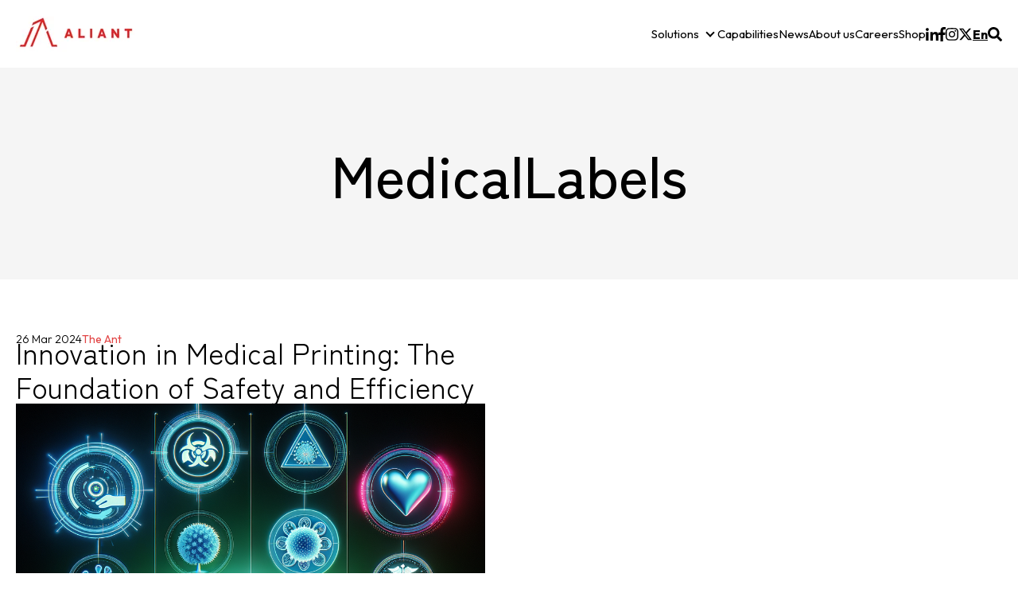

--- FILE ---
content_type: text/html; charset=UTF-8
request_url: https://aliant.tech/en/news/tag/medicallabels
body_size: 10750
content:
<!doctype html><html lang="en"><head>
    <meta charset="utf-8">
    <title>Aliant News | MedicalLabels</title>
    <link rel="shortcut icon" href="https://aliant.tech/hubfs/ALN_Logo_RGB%201.png">
    <meta name="description" content="MedicalLabels | Aliant News with information about latest news, technology and business.">
    
    <meta name="viewport" content="width=device-width, initial-scale=1">

    
    <meta property="og:description" content="MedicalLabels | Aliant News with information about latest news, technology and business.">
    <meta property="og:title" content="Aliant News | MedicalLabels">
    <meta name="twitter:description" content="MedicalLabels | Aliant News with information about latest news, technology and business.">
    <meta name="twitter:title" content="Aliant News | MedicalLabels">

    

    
    <style>
a.cta_button{-moz-box-sizing:content-box !important;-webkit-box-sizing:content-box !important;box-sizing:content-box !important;vertical-align:middle}.hs-breadcrumb-menu{list-style-type:none;margin:0px 0px 0px 0px;padding:0px 0px 0px 0px}.hs-breadcrumb-menu-item{float:left;padding:10px 0px 10px 10px}.hs-breadcrumb-menu-divider:before{content:'›';padding-left:10px}.hs-featured-image-link{border:0}.hs-featured-image{float:right;margin:0 0 20px 20px;max-width:50%}@media (max-width: 568px){.hs-featured-image{float:none;margin:0;width:100%;max-width:100%}}.hs-screen-reader-text{clip:rect(1px, 1px, 1px, 1px);height:1px;overflow:hidden;position:absolute !important;width:1px}
</style>

<link rel="stylesheet" href="https://aliant.tech/hubfs/hub_generated/template_assets/1/67238843340/1769064984295/template_main.min.css">
<link rel="stylesheet" href="https://aliant.tech/hubfs/hub_generated/template_assets/1/67238672118/1769064979708/template_blog.min.css">
<link rel="stylesheet" href="https://aliant.tech/hubfs/hub_generated/template_assets/1/67238843338/1769064979043/template_theme-overrides.min.css">
<link rel="stylesheet" href="https://aliant.tech/hubfs/hub_generated/module_assets/1/67238846450/1763966339784/module_website-header.css">

  <style>
    #hs_cos_wrapper_header-top-dnd_area_121-module-1 .focus_module_website_h {
  border:3px none #999999;
  box-shadow:0px 0px 0px 0px rgba(0,0,0,10%);
  border-radius:0px;
}

#hs_cos_wrapper_header-top-dnd_area_121-module-1 .focus_module_website_h { padding:20px; }

#hs_cos_wrapper_header-top-dnd_area_121-module-1 .mwh_row { max-width:1240px; }

#hs_cos_wrapper_header-top-dnd_area_121-module-1 .mwh_layout3 .mwh_row_t,
#hs_cos_wrapper_header-top-dnd_area_121-module-1 .mwh_layout8 .mwh_row_t,
#hs_cos_wrapper_header-top-dnd_area_121-module-1 .mwh_layout11 .mwh_row_t,
#hs_cos_wrapper_header-top-dnd_area_121-module-1 .mwh_layout12 .mwh_row_t,
#hs_cos_wrapper_header-top-dnd_area_121-module-1 .mwh_layout13 .mwh_row_t,
#hs_cos_wrapper_header-top-dnd_area_121-module-1 .mwh_layout14 .mwh_row_t,
#hs_cos_wrapper_header-top-dnd_area_121-module-1 .mwh_layout15 .mwh_row_t { margin-bottom:20px; }

#hs_cos_wrapper_header-top-dnd_area_121-module-1 .mwh_layout9 .mwh_row_b,
#hs_cos_wrapper_header-top-dnd_area_121-module-1 .mwh_layout10 .mwh_row_b { margin-top:20px; }

#hs_cos_wrapper_header-top-dnd_area_121-module-1 .mwh_col { gap:30px; }

#hs_cos_wrapper_header-top-dnd_area_121-module-1 .menu--desktop .menu__wrapper { gap:30px; }

#hs_cos_wrapper_header-top-dnd_area_121-module-1 .menu--desktop .menu-item-container { padding:10px 0; }

#hs_cos_wrapper_header-top-dnd_area_121-module-1 .menu--desktop .menu__submenu {
  padding:12px;
  margin:0 0 0 0px;
}

#hs_cos_wrapper_header-top-dnd_area_121-module-1 .menu--desktop .menu__submenu .menu-item-container,
#hs_cos_wrapper_header-top-dnd_area_121-module-1 .menu__item--depth-1:nth-last-child(-n+2) .menu__submenu .menu-item-container {
  padding-top:8px;
  padding-right:12px;
  padding-bottom:8px;
  padding-left:12px;
  margin:0px 0;
}

#hs_cos_wrapper_header-top-dnd_area_121-module-1 .menu--desktop .menu__submenu .menu__child-toggle { margin:0 0px; }

#hs_cos_wrapper_header-top-dnd_area_121-module-1 .focus_mobile_bar {
  padding-top:10px;
  padding-right:20px;
  padding-bottom:10px;
  padding-left:20px;
}

#hs_cos_wrapper_header-top-dnd_area_121-module-1 .focus_mobile_nav_container {
  padding-top:20px;
  padding-right:40px;
  padding-bottom:60px;
  padding-left:40px;
}

#hs_cos_wrapper_header-top-dnd_area_121-module-1 .focus_sticky_bar-inner { justify-content:space-between; }

#hs_cos_wrapper_header-top-dnd_area_121-module-1 .focus_sticky_bar .mwh_el_logo { flex:1 0 auto; }

#hs_cos_wrapper_header-top-dnd_area_121-module-1 .focus_sticky_bar {
  backdrop-filter:blur(10px);
  -webkit-backdrop-filter:blur(10px);
  border:3px none #999999;
  box-shadow:0px 0px 0px 0px rgba(0,0,0,10%);
  padding-top:0px;
  padding-right:20px;
  padding-bottom:0px;
  padding-left:20px;
}

#hs_cos_wrapper_header-top-dnd_area_121-module-1 .focus_sticky_bar-inner { gap:30px; }

#hs_cos_wrapper_header-top-dnd_area_121-module-1 .mwh_lang_toggle {
  font-size:16px;
  text-transform:capitalize;
}

@media (max-width:767px) {
  #hs_cos_wrapper_header-top-dnd_area_121-module-1 .focus_module_website_h,
  #hs_cos_wrapper_header-top-dnd_area_121-module-1 .focus_sticky_bar { display:none; }

  #hs_cos_wrapper_header-top-dnd_area_121-module-1 .focus_mobile_nav_container.open { display:flex; }
}

@media (min-width:768px) {
  #hs_cos_wrapper_header-top-dnd_area_121-module-1 .focus_mobile_bar,
  #hs_cos_wrapper_header-top-dnd_area_121-module-1 .focus_mobile_nav_container { display:none; }
}

  </style>

<link rel="stylesheet" href="https://aliant.tech/hubfs/hub_generated/module_assets/1/67238841334/1763966339784/module_blog-listings.min.css">
<link rel="stylesheet" href="https://aliant.tech/hubfs/hub_generated/template_assets/1/221183634650/1769064982236/template_splide.min.css">

  <style>
    #hs_cos_wrapper_dnd_area_121-module-1 .focus_grid-image-wrapper.mgiw-box { margin:0 auto; }

#hs_cos_wrapper_dnd_area_121-module-1 .focus_grid--list .focus_grid-image { width:300px; }

@media (max-width:1000px) {
  #hs_cos_wrapper_dnd_area_121-module-1 .focus_grid--list .focus_grid-image { width:100%; }
}

#hs_cos_wrapper_dnd_area_121-module-1 .focus_grid-blog_item_inner .focus_grid-date_bar { order:0; }

#hs_cos_wrapper_dnd_area_121-module-1 .focus_grid-title { order:1; }

#hs_cos_wrapper_dnd_area_121-module-1 .focus_grid-image-wrapper.mgiw-box { order:2; }

#hs_cos_wrapper_dnd_area_121-module-1 .focus_grid-summary { order:3; }

#hs_cos_wrapper_dnd_area_121-module-1 .focus_grid-button-wrapper { order:4; }

#hs_cos_wrapper_dnd_area_121-module-1 .focus_grid-tags { order:5; }

@media (min-width:1139px) {
  #hs_cos_wrapper_dnd_area_121-module-1 .focus_grid-gutter-sizer { width:60px; }

  #hs_cos_wrapper_dnd_area_121-module-1 .focus_grid-item { margin-bottom:0px; }

  #hs_cos_wrapper_dnd_area_121-module-1 .focus_grid-masonry2 .focus_grid-sizer,
  #hs_cos_wrapper_dnd_area_121-module-1 .focus_grid-masonry2 .focus_grid-item { width:calc(50% - 30.0px); }

  #hs_cos_wrapper_dnd_area_121-module-1 .focus_grid-masonry3 .focus_grid-sizer,
  #hs_cos_wrapper_dnd_area_121-module-1 .focus_grid-masonry3 .focus_grid-item { width:calc(33.3333% - 40.0px); }
}

  </style>

<link rel="stylesheet" href="https://aliant.tech/hubfs/hub_generated/module_assets/1/67238833123/1763966339598/module_website-footer.css">

  <style>
    @media (max-width:767px) {
  #hs_cos_wrapper_footer-dnd_area_121-module-1 .mwf_row {
    flex-direction:column;
    align-items:flex-start;
    gap:60px;
  }

  #hs_cos_wrapper_footer-dnd_area_121-module-1 .mwf_row_j_full,
  #hs_cos_wrapper_footer-dnd_area_121-module-1 .mwf_row_j_left,
  #hs_cos_wrapper_footer-dnd_area_121-module-1 .mwf_row_j_center,
  #hs_cos_wrapper_footer-dnd_area_121-module-1 .mwf_row_j_right { justify-content:flex-start; }

  #hs_cos_wrapper_footer-dnd_area_121-module-1 .mwf_col {
    flex-direction:column;
    align-items:flex-start;
    gap:60px;
  }

  #hs_cos_wrapper_footer-dnd_area_121-module-1 .mwf_el_image,
  #hs_cos_wrapper_footer-dnd_area_121-module-1 .mwf_el_menus,
  #hs_cos_wrapper_footer-dnd_area_121-module-1 .mwf_el_social,
  #hs_cos_wrapper_footer-dnd_area_121-module-1 .mwf_el_text {
    flex-direction:column;
    align-items:flex-start;
    gap:60px;
  }
}

  </style>

<style>
  @font-face {
    font-family: "Outfit";
    font-weight: 700;
    font-style: normal;
    font-display: swap;
    src: url("/_hcms/googlefonts/Outfit/700.woff2") format("woff2"), url("/_hcms/googlefonts/Outfit/700.woff") format("woff");
  }
  @font-face {
    font-family: "Outfit";
    font-weight: 300;
    font-style: normal;
    font-display: swap;
    src: url("/_hcms/googlefonts/Outfit/300.woff2") format("woff2"), url("/_hcms/googlefonts/Outfit/300.woff") format("woff");
  }
  @font-face {
    font-family: "Outfit";
    font-weight: 400;
    font-style: normal;
    font-display: swap;
    src: url("/_hcms/googlefonts/Outfit/regular.woff2") format("woff2"), url("/_hcms/googlefonts/Outfit/regular.woff") format("woff");
  }
  @font-face {
    font-family: "Outfit";
    font-weight: 400;
    font-style: normal;
    font-display: swap;
    src: url("/_hcms/googlefonts/Outfit/regular.woff2") format("woff2"), url("/_hcms/googlefonts/Outfit/regular.woff") format("woff");
  }
  @font-face {
    font-family: "Zen Kaku Gothic New";
    font-weight: 500;
    font-style: normal;
    font-display: swap;
    src: url("/_hcms/googlefonts/Zen_Kaku_Gothic_New/500.woff2") format("woff2"), url("/_hcms/googlefonts/Zen_Kaku_Gothic_New/500.woff") format("woff");
  }
  @font-face {
    font-family: "Zen Kaku Gothic New";
    font-weight: 400;
    font-style: normal;
    font-display: swap;
    src: url("/_hcms/googlefonts/Zen_Kaku_Gothic_New/regular.woff2") format("woff2"), url("/_hcms/googlefonts/Zen_Kaku_Gothic_New/regular.woff") format("woff");
  }
  @font-face {
    font-family: "Zen Kaku Gothic New";
    font-weight: 700;
    font-style: normal;
    font-display: swap;
    src: url("/_hcms/googlefonts/Zen_Kaku_Gothic_New/700.woff2") format("woff2"), url("/_hcms/googlefonts/Zen_Kaku_Gothic_New/700.woff") format("woff");
  }
</style>

<!-- Editor Styles -->
<style id="hs_editor_style" type="text/css">
/* HubSpot Styles (default) */
.header-top-dnd_area_121-row-0-margin {
  margin-bottom: 0px !important;
}
.dnd_area_121-row-0-padding {
  padding-top: 60px !important;
}
.footer-dnd_area_121-row-0-margin {
  margin-bottom: 0px !important;
}
</style>
    

    
<!--  Added by GoogleAnalytics4 integration -->
<script>
var _hsp = window._hsp = window._hsp || [];
window.dataLayer = window.dataLayer || [];
function gtag(){dataLayer.push(arguments);}

var useGoogleConsentModeV2 = true;
var waitForUpdateMillis = 1000;


if (!window._hsGoogleConsentRunOnce) {
  window._hsGoogleConsentRunOnce = true;

  gtag('consent', 'default', {
    'ad_storage': 'denied',
    'analytics_storage': 'denied',
    'ad_user_data': 'denied',
    'ad_personalization': 'denied',
    'wait_for_update': waitForUpdateMillis
  });

  if (useGoogleConsentModeV2) {
    _hsp.push(['useGoogleConsentModeV2'])
  } else {
    _hsp.push(['addPrivacyConsentListener', function(consent){
      var hasAnalyticsConsent = consent && (consent.allowed || (consent.categories && consent.categories.analytics));
      var hasAdsConsent = consent && (consent.allowed || (consent.categories && consent.categories.advertisement));

      gtag('consent', 'update', {
        'ad_storage': hasAdsConsent ? 'granted' : 'denied',
        'analytics_storage': hasAnalyticsConsent ? 'granted' : 'denied',
        'ad_user_data': hasAdsConsent ? 'granted' : 'denied',
        'ad_personalization': hasAdsConsent ? 'granted' : 'denied'
      });
    }]);
  }
}

gtag('js', new Date());
gtag('set', 'developer_id.dZTQ1Zm', true);
gtag('config', 'G-149829186');
</script>
<script async src="https://www.googletagmanager.com/gtag/js?id=G-149829186"></script>

<!-- /Added by GoogleAnalytics4 integration -->

<!--  Added by GoogleTagManager integration -->
<script>
var _hsp = window._hsp = window._hsp || [];
window.dataLayer = window.dataLayer || [];
function gtag(){dataLayer.push(arguments);}

var useGoogleConsentModeV2 = true;
var waitForUpdateMillis = 1000;



var hsLoadGtm = function loadGtm() {
    if(window._hsGtmLoadOnce) {
      return;
    }

    if (useGoogleConsentModeV2) {

      gtag('set','developer_id.dZTQ1Zm',true);

      gtag('consent', 'default', {
      'ad_storage': 'denied',
      'analytics_storage': 'denied',
      'ad_user_data': 'denied',
      'ad_personalization': 'denied',
      'wait_for_update': waitForUpdateMillis
      });

      _hsp.push(['useGoogleConsentModeV2'])
    }

    (function(w,d,s,l,i){w[l]=w[l]||[];w[l].push({'gtm.start':
    new Date().getTime(),event:'gtm.js'});var f=d.getElementsByTagName(s)[0],
    j=d.createElement(s),dl=l!='dataLayer'?'&l='+l:'';j.async=true;j.src=
    'https://www.googletagmanager.com/gtm.js?id='+i+dl;f.parentNode.insertBefore(j,f);
    })(window,document,'script','dataLayer','GTM-MG2XGQWV');

    window._hsGtmLoadOnce = true;
};

_hsp.push(['addPrivacyConsentListener', function(consent){
  if(consent.allowed || (consent.categories && consent.categories.analytics)){
    hsLoadGtm();
  }
}]);

</script>

<!-- /Added by GoogleTagManager integration -->



<meta property="og:image" content="https://aliant.tech/hubfs/Aliant%20Flag.png">
<meta property="og:image:width" content="1559">
<meta property="og:image:height" content="871">
<meta property="og:image:alt" content="Aliant News">
<meta name="twitter:image" content="https://aliant.tech/hubfs/Aliant%20Flag.png">
<meta name="twitter:image:alt" content="Aliant News">

<meta property="og:url" content="https://aliant.tech/en/news/tag/medicallabels">
<meta property="og:type" content="blog">
<meta name="twitter:card" content="summary">
<link rel="alternate" type="application/rss+xml" href="https://aliant.tech/en/news/rss.xml">
<meta name="twitter:domain" content="aliant.tech">
<script src="//platform.linkedin.com/in.js" type="text/javascript">
    lang: en_US
</script>

<meta http-equiv="content-language" content="en">







    
    <meta name="generator" content="HubSpot"></head><body>
<!--  Added by GoogleTagManager integration -->
<noscript><iframe src="https://www.googletagmanager.com/ns.html?id=GTM-MG2XGQWV" height="0" width="0" style="display:none;visibility:hidden"></iframe></noscript>

<!-- /Added by GoogleTagManager integration -->
<div id="hs_cos_wrapper_seo_schema" class="hs_cos_wrapper hs_cos_wrapper_widget hs_cos_wrapper_type_module" style="" data-hs-cos-general-type="widget" data-hs-cos-type="module">









</div>

    

    
      
    

    
  
  
    <div class="body-wrapper focus_plus_theme   hs-content-id-67301420010 hs-blog-listing hs-blog-id-67301420009">
      <button id="goTop" class="goTop" onclick="goToTop()" aria-label="Go to top">
        <span id="hs_cos_wrapper_" class="hs_cos_wrapper hs_cos_wrapper_widget hs_cos_wrapper_type_icon" style="" data-hs-cos-general-type="widget" data-hs-cos-type="icon"><svg version="1.0" xmlns="http://www.w3.org/2000/svg" viewbox="0 0 448 512" aria-hidden="true"><g id="arrow-up1_layer"><path d="M34.9 289.5l-22.2-22.2c-9.4-9.4-9.4-24.6 0-33.9L207 39c9.4-9.4 24.6-9.4 33.9 0l194.3 194.3c9.4 9.4 9.4 24.6 0 33.9L413 289.4c-9.5 9.5-25 9.3-34.3-.4L264 168.6V456c0 13.3-10.7 24-24 24h-32c-13.3 0-24-10.7-24-24V168.6L69.2 289.1c-9.3 9.8-24.8 10-34.3.4z" /></g></svg></span>
      </button>
      
        <div data-global-resource-path="@marketplace/Stuff_Matters_Inc_/Focus_Plus/templates/partials/header.html"><header class="header">

  <div class="container-fluid">
<div class="row-fluid-wrapper">
<div class="row-fluid">
<div class="span12 widget-span widget-type-cell " style="" data-widget-type="cell" data-x="0" data-w="12">

<div class="row-fluid-wrapper row-depth-1 row-number-1 dnd-section header-top-dnd_area_121-row-0-margin">
<div class="row-fluid ">
<div class="span12 widget-span widget-type-custom_widget dnd-module" style="" data-widget-type="custom_widget" data-x="0" data-w="12">
<div id="hs_cos_wrapper_header-top-dnd_area_121-module-1" class="hs_cos_wrapper hs_cos_wrapper_widget hs_cos_wrapper_type_module" style="" data-hs-cos-general-type="widget" data-hs-cos-type="module">
























































  








































  
  









<div class="focus_mobile_bar">
  
    
  
  
  
  
  
  
  <div class="mwh_el_logo">
    
      <span id="hs_cos_wrapper_header-top-dnd_area_121-module-1_site_logo_mobile" class="hs_cos_wrapper hs_cos_wrapper_widget hs_cos_wrapper_type_logo" style="" data-hs-cos-general-type="widget" data-hs-cos-type="logo"><a href="//aliant.tech?hsLang=en" id="hs-link-header-top-dnd_area_121-module-1_site_logo_mobile" style="border-width:0px;border:0px;"><img src="https://aliant.tech/hs-fs/hubfs/ALN_Logo_RGB%201%20white-2.png?width=150&amp;height=256&amp;name=ALN_Logo_RGB%201%20white-2.png" class="hs-image-widget " height="256" style="height: auto;width:150px;border-width:0px;border:0px;" width="150" alt="ALN_Logo_RGB 1 white-2" title="ALN_Logo_RGB 1 white-2" srcset="https://aliant.tech/hs-fs/hubfs/ALN_Logo_RGB%201%20white-2.png?width=75&amp;height=128&amp;name=ALN_Logo_RGB%201%20white-2.png 75w, https://aliant.tech/hs-fs/hubfs/ALN_Logo_RGB%201%20white-2.png?width=150&amp;height=256&amp;name=ALN_Logo_RGB%201%20white-2.png 150w, https://aliant.tech/hs-fs/hubfs/ALN_Logo_RGB%201%20white-2.png?width=225&amp;height=384&amp;name=ALN_Logo_RGB%201%20white-2.png 225w, https://aliant.tech/hs-fs/hubfs/ALN_Logo_RGB%201%20white-2.png?width=300&amp;height=512&amp;name=ALN_Logo_RGB%201%20white-2.png 300w, https://aliant.tech/hs-fs/hubfs/ALN_Logo_RGB%201%20white-2.png?width=375&amp;height=640&amp;name=ALN_Logo_RGB%201%20white-2.png 375w, https://aliant.tech/hs-fs/hubfs/ALN_Logo_RGB%201%20white-2.png?width=450&amp;height=768&amp;name=ALN_Logo_RGB%201%20white-2.png 450w" sizes="(max-width: 150px) 100vw, 150px"></a></span>
        
  </div>

  
  
    
  
    <div class="mwh_el_lang">
      
      
      <div class="mwh_lang_toggle">
        En
      </div>
      
    </div>
  

  
  
     
  
  
    <div class="mwh_search_toggle">
      <svg version="1.0" xmlns="http://www.w3.org/2000/svg" viewbox="0 0 512 512" aria-labelledby="search8" role="img"><title id="search8">Search toggle</title><g id="search8_layer"><path d="M505 442.7L405.3 343c-4.5-4.5-10.6-7-17-7H372c27.6-35.3 44-79.7 44-128C416 93.1 322.9 0 208 0S0 93.1 0 208s93.1 208 208 208c48.3 0 92.7-16.4 128-44v16.3c0 6.4 2.5 12.5 7 17l99.7 99.7c9.4 9.4 24.6 9.4 33.9 0l28.3-28.3c9.4-9.4 9.4-24.6.1-34zM208 336c-70.7 0-128-57.2-128-128 0-70.7 57.2-128 128-128 70.7 0 128 57.2 128 128 0 70.7-57.2 128-128 128z" /></g></svg>
    </div>
  

  
  
    <div class="focus_mob_nav_icon">
      <div class="focus_mob_nav_icon-inner">
        <label for="focus_mob_nav_check">
          <input type="checkbox" class="focus_mob_nav_check" id="focus_mob_nav_check">
          <span></span>
          <span></span>
          <span></span>
        </label>
      </div>
    </div>
  
</div>



<div class="focus_mobile_nav_container">
  
    
  <div class="mwh_el_primary_menu focus_header_menu">
    
  <nav class="menu menu--mobile" aria-label="Main menu">
    <ul class="menu__wrapper no-list">
      
      

  

    

    

    

    
    
    

    

    
    
    
      
        
        
      <li class="menu__item menu__item--depth-1 menu__item--has-submenu hs-skip-lang-url-rewrite">
        <div class="menu-item-container">
          
                        
              <a class="menu__link menu__link--toggle" href="#" aria-haspopup="true" aria-expanded="false">Solutions</a>
            
          
          
            
                <button class="menu__child-toggle no-button" aria-expanded="false">
                  <span class="show-for-sr">Solutions</span>
                  <span class="menu__child-toggle-icon"></span>
                </button>
              </div>
              <ul class="menu__submenu  menu__submenu--level-2 no-list">
                
                
                  
      <li class="menu__item menu__item--depth-2  hs-skip-lang-url-rewrite">
        <div class="menu-item-container">
          
            <a class="menu__link   " href="https://aliant.tech/business-software">Business Software</a>
          
          
        </div>
          
      </li>
    
                
                  
      <li class="menu__item menu__item--depth-2  hs-skip-lang-url-rewrite">
        <div class="menu-item-container">
          
            <a class="menu__link   " href="https://aliant.tech/hyper-automation">Hyper Automation</a>
          
          
        </div>
          
      </li>
    
                
                  
      <li class="menu__item menu__item--depth-2  hs-skip-lang-url-rewrite">
        <div class="menu-item-container">
          
            <a class="menu__link   " href="https://aliant.tech/it-integration">IT Integration</a>
          
          
        </div>
          
      </li>
    
                
                  
      <li class="menu__item menu__item--depth-2  hs-skip-lang-url-rewrite">
        <div class="menu-item-container">
          
            <a class="menu__link   " href="https://aliant.tech/managed-print-services">Managed Print Services</a>
          
          
        </div>
          
      </li>
    
                
              </ul>
            
          
      </li>
    
      
    
      
        
        
      <li class="menu__item menu__item--depth-1  hs-skip-lang-url-rewrite">
        <div class="menu-item-container">
          
            <a class="menu__link   " href="https://aliant.tech/capabilities">Capabilities</a>
          
          
        </div>
          
      </li>
    
      
    
      
        
        
      <li class="menu__item menu__item--depth-1  hs-skip-lang-url-rewrite">
        <div class="menu-item-container">
          
            <a class="menu__link   " href="https://aliant.tech/en/news">News</a>
          
          
        </div>
          
      </li>
    
      
    
      
        
        
      <li class="menu__item menu__item--depth-1  hs-skip-lang-url-rewrite">
        <div class="menu-item-container">
          
            <a class="menu__link   " href="https://aliant.tech/about-us">About us</a>
          
          
        </div>
          
      </li>
    
      
    
      
        
        
      <li class="menu__item menu__item--depth-1  hs-skip-lang-url-rewrite">
        <div class="menu-item-container">
          
            <a class="menu__link   " href="https://aliant.tech/careers">Careers</a>
          
          
        </div>
          
      </li>
    
      
    
      
        
        
      <li class="menu__item menu__item--depth-1  hs-skip-lang-url-rewrite">
        <div class="menu-item-container">
          
            <a class="menu__link   " href="https://shop.aliant.tech/" target="_blank" rel="noopener">Shop</a>
          
          
        </div>
          
      </li>
    
      
    

  


    
    </ul>
  </nav>

  </div>

  
  
    

  

  
  
  

  

  

  
  
  
        
  <div class="mwh_el_social">
    
  <div class="focus_social_icons">
    
        
      

      
        
      

      
    
  

  
  
  
  

  
  
  
    
    
  
  
    
    
  

  

  <a class="" href="https://www.linkedin.com/company/aliantgroup" target="_blank" rel="noopener">
  
    
      <span id="hs_cos_wrapper_header-top-dnd_area_121-module-1_" class="hs_cos_wrapper hs_cos_wrapper_widget hs_cos_wrapper_type_icon msi_icon" style="" data-hs-cos-general-type="widget" data-hs-cos-type="icon"><svg version="1.0" xmlns="http://www.w3.org/2000/svg" viewbox="0 0 448 512" aria-labelledby="linkedin-in9" role="img"><title id="linkedin-in9">Follow us on Facebook</title><g id="linkedin-in9_layer"><path d="M100.3 480H7.4V180.9h92.9V480zM53.8 140.1C24.1 140.1 0 115.5 0 85.8 0 56.1 24.1 32 53.8 32c29.7 0 53.8 24.1 53.8 53.8 0 29.7-24.1 54.3-53.8 54.3zM448 480h-92.7V334.4c0-34.7-.7-79.2-48.3-79.2-48.3 0-55.7 37.7-55.7 76.7V480h-92.8V180.9h89.1v40.8h1.3c12.4-23.5 42.7-48.3 87.9-48.3 94 0 111.3 61.9 111.3 142.3V480z" /></g></svg></span>
    
    </a>
  



    
        
      

      
        
      

      
    
  

  
  
  
  

  
  
  
    
    
  
  
    
    
  

  

  <a class="" href="https://www.facebook.com/aliantgroup/" target="_blank" rel="noopener">
  
    
      <span id="hs_cos_wrapper_header-top-dnd_area_121-module-1__2" class="hs_cos_wrapper hs_cos_wrapper_widget hs_cos_wrapper_type_icon msi_icon" style="" data-hs-cos-general-type="widget" data-hs-cos-type="icon"><svg version="1.0" xmlns="http://www.w3.org/2000/svg" viewbox="0 0 264 512" aria-labelledby="facebook-f10" role="img"><title id="facebook-f10">Follow us on Facebook</title><g id="facebook-f10_layer"><path d="M76.7 512V283H0v-91h76.7v-71.7C76.7 42.4 124.3 0 193.8 0c33.3 0 61.9 2.5 70.2 3.6V85h-48.2c-37.8 0-45.1 18-45.1 44.3V192H256l-11.7 91h-73.6v229" /></g></svg></span>
    
    </a>
  



    
        
      

      
        
      

      
    
  

  
  
  
  

  
  
  
    
    
  
  
    
    
  

  

  <a class="" href="https://www.instagram.com/aliant_business/" target="_blank" rel="noopener">
  
    
      <span id="hs_cos_wrapper_header-top-dnd_area_121-module-1__3" class="hs_cos_wrapper hs_cos_wrapper_widget hs_cos_wrapper_type_icon msi_icon" style="" data-hs-cos-general-type="widget" data-hs-cos-type="icon"><svg version="1.0" xmlns="http://www.w3.org/2000/svg" viewbox="0 0 448 512" aria-labelledby="instagram11" role="img"><title id="instagram11">Follow us on Instagram</title><g id="instagram11_layer"><path d="M224.1 141c-63.6 0-114.9 51.3-114.9 114.9s51.3 114.9 114.9 114.9S339 319.5 339 255.9 287.7 141 224.1 141zm0 189.6c-41.1 0-74.7-33.5-74.7-74.7s33.5-74.7 74.7-74.7 74.7 33.5 74.7 74.7-33.6 74.7-74.7 74.7zm146.4-194.3c0 14.9-12 26.8-26.8 26.8-14.9 0-26.8-12-26.8-26.8s12-26.8 26.8-26.8 26.8 12 26.8 26.8zm76.1 27.2c-1.7-35.9-9.9-67.7-36.2-93.9-26.2-26.2-58-34.4-93.9-36.2-37-2.1-147.9-2.1-184.9 0-35.8 1.7-67.6 9.9-93.9 36.1s-34.4 58-36.2 93.9c-2.1 37-2.1 147.9 0 184.9 1.7 35.9 9.9 67.7 36.2 93.9s58 34.4 93.9 36.2c37 2.1 147.9 2.1 184.9 0 35.9-1.7 67.7-9.9 93.9-36.2 26.2-26.2 34.4-58 36.2-93.9 2.1-37 2.1-147.8 0-184.8zM398.8 388c-7.8 19.6-22.9 34.7-42.6 42.6-29.5 11.7-99.5 9-132.1 9s-102.7 2.6-132.1-9c-19.6-7.8-34.7-22.9-42.6-42.6-11.7-29.5-9-99.5-9-132.1s-2.6-102.7 9-132.1c7.8-19.6 22.9-34.7 42.6-42.6 29.5-11.7 99.5-9 132.1-9s102.7-2.6 132.1 9c19.6 7.8 34.7 22.9 42.6 42.6 11.7 29.5 9 99.5 9 132.1s2.7 102.7-9 132.1z" /></g></svg></span>
    
    </a>
  



    
        
      

      
        
      

      
    
  

  
  
  
  

  
  
  
    
    
  
  
    
    
  

  

  <a class="" href="https://twitter.com/aliantgroup" target="_blank" rel="noopener">
  
    
      <span id="hs_cos_wrapper_header-top-dnd_area_121-module-1__4" class="hs_cos_wrapper hs_cos_wrapper_widget hs_cos_wrapper_type_icon msi_icon" style="" data-hs-cos-general-type="widget" data-hs-cos-type="icon"><svg version="1.0" xmlns="http://www.w3.org/2000/svg" viewbox="0 0 512 512" aria-labelledby="X Twitter12" role="img"><title id="X Twitter12">Follow us on Twitter</title><g id="X Twitter12_layer"><path d="M389.2 48h70.6L305.6 224.2 487 464H345L233.7 318.6 106.5 464H35.8L200.7 275.5 26.8 48H172.4L272.9 180.9 389.2 48zM364.4 421.8h39.1L151.1 88h-42L364.4 421.8z" /></g></svg></span>
    
    </a>
  



    
  </div>

  </div>

  
</div>



<div id="focus_sticky_bar" class="focus_sticky_bar">
  <div class="content-wrapper focus_sticky_bar-inner">
    
      
  
  
  
  
  
  
  <div class="mwh_el_logo">
    
      
      <span id="hs_cos_wrapper_header-top-dnd_area_121-module-1_site_logo_sticky" class="hs_cos_wrapper hs_cos_wrapper_widget hs_cos_wrapper_type_logo" style="" data-hs-cos-general-type="widget" data-hs-cos-type="logo"><a href="//aliant.tech?hsLang=en" id="hs-link-header-top-dnd_area_121-module-1_site_logo_sticky" style="border-width:0px;border:0px;"><img src="https://aliant.tech/hs-fs/hubfs/ALN_Logo_RGB%201%20white-2.png?width=150&amp;height=256&amp;name=ALN_Logo_RGB%201%20white-2.png" class="hs-image-widget " height="256" style="height: auto;width:150px;border-width:0px;border:0px;" width="150" alt="ALN_Logo_RGB 1 white-2" title="ALN_Logo_RGB 1 white-2" srcset="https://aliant.tech/hs-fs/hubfs/ALN_Logo_RGB%201%20white-2.png?width=75&amp;height=128&amp;name=ALN_Logo_RGB%201%20white-2.png 75w, https://aliant.tech/hs-fs/hubfs/ALN_Logo_RGB%201%20white-2.png?width=150&amp;height=256&amp;name=ALN_Logo_RGB%201%20white-2.png 150w, https://aliant.tech/hs-fs/hubfs/ALN_Logo_RGB%201%20white-2.png?width=225&amp;height=384&amp;name=ALN_Logo_RGB%201%20white-2.png 225w, https://aliant.tech/hs-fs/hubfs/ALN_Logo_RGB%201%20white-2.png?width=300&amp;height=512&amp;name=ALN_Logo_RGB%201%20white-2.png 300w, https://aliant.tech/hs-fs/hubfs/ALN_Logo_RGB%201%20white-2.png?width=375&amp;height=640&amp;name=ALN_Logo_RGB%201%20white-2.png 375w, https://aliant.tech/hs-fs/hubfs/ALN_Logo_RGB%201%20white-2.png?width=450&amp;height=768&amp;name=ALN_Logo_RGB%201%20white-2.png 450w" sizes="(max-width: 150px) 100vw, 150px"></a></span>
        
  </div>

    
    
      
  <div class="mwh_el_primary_menu focus_header_menu">
    
  <nav class="menu menu--desktop" aria-label="Main menu">
    <ul class="menu__wrapper no-list">
      
      

  

    

    

    

    
    
    

    

    
    
    
      
        
        
      <li class="menu__item menu__item--depth-1 menu__item--has-submenu hs-skip-lang-url-rewrite">
        <div class="menu-item-container">
          
                        
              <a class="menu__link menu__link--toggle" href="#" aria-haspopup="true" aria-expanded="false">Solutions</a>
            
          
          
            
                <button class="menu__child-toggle no-button" aria-expanded="false">
                  <span class="show-for-sr">Solutions</span>
                  <span class="menu__child-toggle-icon"></span>
                </button>
              </div>
              <ul class="menu__submenu mat_sec_bor mat_sec_cor mat_sec_sha menu__submenu--level-2 no-list">
                
                
                  
      <li class="menu__item menu__item--depth-2  hs-skip-lang-url-rewrite">
        <div class="menu-item-container">
          
            <a class="menu__link   " href="https://aliant.tech/business-software">Business Software</a>
          
          
        </div>
          
      </li>
    
                
                  
      <li class="menu__item menu__item--depth-2  hs-skip-lang-url-rewrite">
        <div class="menu-item-container">
          
            <a class="menu__link   " href="https://aliant.tech/hyper-automation">Hyper Automation</a>
          
          
        </div>
          
      </li>
    
                
                  
      <li class="menu__item menu__item--depth-2  hs-skip-lang-url-rewrite">
        <div class="menu-item-container">
          
            <a class="menu__link   " href="https://aliant.tech/it-integration">IT Integration</a>
          
          
        </div>
          
      </li>
    
                
                  
      <li class="menu__item menu__item--depth-2  hs-skip-lang-url-rewrite">
        <div class="menu-item-container">
          
            <a class="menu__link   " href="https://aliant.tech/managed-print-services">Managed Print Services</a>
          
          
        </div>
          
      </li>
    
                
              </ul>
            
          
      </li>
    
      
    
      
        
        
      <li class="menu__item menu__item--depth-1  hs-skip-lang-url-rewrite">
        <div class="menu-item-container">
          
            <a class="menu__link   " href="https://aliant.tech/capabilities">Capabilities</a>
          
          
        </div>
          
      </li>
    
      
    
      
        
        
      <li class="menu__item menu__item--depth-1  hs-skip-lang-url-rewrite">
        <div class="menu-item-container">
          
            <a class="menu__link   " href="https://aliant.tech/en/news">News</a>
          
          
        </div>
          
      </li>
    
      
    
      
        
        
      <li class="menu__item menu__item--depth-1  hs-skip-lang-url-rewrite">
        <div class="menu-item-container">
          
            <a class="menu__link   " href="https://aliant.tech/about-us">About us</a>
          
          
        </div>
          
      </li>
    
      
    
      
        
        
      <li class="menu__item menu__item--depth-1  hs-skip-lang-url-rewrite">
        <div class="menu-item-container">
          
            <a class="menu__link   " href="https://aliant.tech/careers">Careers</a>
          
          
        </div>
          
      </li>
    
      
    
      
        
        
      <li class="menu__item menu__item--depth-1  hs-skip-lang-url-rewrite">
        <div class="menu-item-container">
          
            <a class="menu__link   " href="https://shop.aliant.tech/" target="_blank" rel="noopener">Shop</a>
          
          
        </div>
          
      </li>
    
      
    

  


    
    </ul>
  </nav>

  </div>

    
    
    
      
  
    <div class="mwh_el_lang">
      
      
      <div class="mwh_lang_toggle">
        En
      </div>
      
    </div>
  

    
    
       
  
  
    <div class="mwh_search_toggle">
      <svg version="1.0" xmlns="http://www.w3.org/2000/svg" viewbox="0 0 512 512" aria-labelledby="search13" role="img"><title id="search13">Search toggle</title><g id="search13_layer"><path d="M505 442.7L405.3 343c-4.5-4.5-10.6-7-17-7H372c27.6-35.3 44-79.7 44-128C416 93.1 322.9 0 208 0S0 93.1 0 208s93.1 208 208 208c48.3 0 92.7-16.4 128-44v16.3c0 6.4 2.5 12.5 7 17l99.7 99.7c9.4 9.4 24.6 9.4 33.9 0l28.3-28.3c9.4-9.4 9.4-24.6.1-34zM208 336c-70.7 0-128-57.2-128-128 0-70.7 57.2-128 128-128 70.7 0 128 57.2 128 128 0 70.7-57.2 128-128 128z" /></g></svg>
    </div>
  

    
    
  </div>
</div>





  <div class="focus_module_website_h mwh_layout1">

    

            
      
  
    
  
    
  
    
  
    
  
    
  
    
  
    
  
  
  

            
      
  
    
  
    
  
    
  
    
  
    
  
    
  
    
  
  
  

            
      
  
    
  
    
  
    
  
    
  
    
  
    
  
    
  
  
  

            
      
  
    
      
        
        
      
    
  
    
  
    
  
    
  
    
  
    
  
    
  
  
  

            
      
  
    
  
    
  
    
  
    
  
    
  
    
  
    
  
  
  

            
      
  
    
  
    
      
        
        
      
    
  
    
      
        
        
      
    
  
    
      
        
        
      
    
  
    
  
    
      
        
        
      
    
  
    
      
        
        
      
    
  
  
  

            
      
  
    
  
    
  
    
  
    
  
    
  
    
  
    
  
  
  

            
      
  
    
  
    
  
    
  
    
  
    
  
    
  
    
  
  
  

            
      
  
    
  
    
  
    
  
    
  
    
  
    
  
    
  
  
  

    

    

    

      

      

      

      
  
    
  
    
  
    
  
    
  
    
  
    
  
    
  
  
  


      

      

    

      

      

      

      
  
    
  
    
  
    
  
    
  
    
  
    
  
    
  
  
  


      

      

    

      

      

      

      
  
    
  
    
  
    
  
    
  
    
  
    
  
    
  
  
  


      

      

    

      

      
        
        
        
        
        <div class="mwh_row_m mwh_row mwh_row_j_center mwh_row_a_middle">
        
        
      

      

      
  
    
      
        
        
          
          <div class="mwh_col_middle_left mwh_col">
          
          
          
        
        
        
  
  
  
  
  
  
  <div class="mwh_el_logo">
    
      <span id="hs_cos_wrapper_header-top-dnd_area_121-module-1_site_logo_main" class="hs_cos_wrapper hs_cos_wrapper_widget hs_cos_wrapper_type_logo" style="" data-hs-cos-general-type="widget" data-hs-cos-type="logo"><a href="//aliant.tech?hsLang=en" id="hs-link-header-top-dnd_area_121-module-1_site_logo_main" style="border-width:0px;border:0px;"><img src="https://aliant.tech/hs-fs/hubfs/Aliant%20Logo_80x80mm%20copy.jpg?width=150&amp;height=256&amp;name=Aliant%20Logo_80x80mm%20copy.jpg" class="hs-image-widget " height="256" style="height: auto;width:150px;border-width:0px;border:0px;" width="150" alt="Aliant Logo_80x80mm copy" title="Aliant Logo_80x80mm copy" srcset="https://aliant.tech/hs-fs/hubfs/Aliant%20Logo_80x80mm%20copy.jpg?width=75&amp;height=128&amp;name=Aliant%20Logo_80x80mm%20copy.jpg 75w, https://aliant.tech/hs-fs/hubfs/Aliant%20Logo_80x80mm%20copy.jpg?width=150&amp;height=256&amp;name=Aliant%20Logo_80x80mm%20copy.jpg 150w, https://aliant.tech/hs-fs/hubfs/Aliant%20Logo_80x80mm%20copy.jpg?width=225&amp;height=384&amp;name=Aliant%20Logo_80x80mm%20copy.jpg 225w, https://aliant.tech/hs-fs/hubfs/Aliant%20Logo_80x80mm%20copy.jpg?width=300&amp;height=512&amp;name=Aliant%20Logo_80x80mm%20copy.jpg 300w, https://aliant.tech/hs-fs/hubfs/Aliant%20Logo_80x80mm%20copy.jpg?width=375&amp;height=640&amp;name=Aliant%20Logo_80x80mm%20copy.jpg 375w, https://aliant.tech/hs-fs/hubfs/Aliant%20Logo_80x80mm%20copy.jpg?width=450&amp;height=768&amp;name=Aliant%20Logo_80x80mm%20copy.jpg 450w" sizes="(max-width: 150px) 100vw, 150px"></a></span>
        
  </div>

      
    
  
    
  
    
  
    
  
    
  
    
  
    
  
  
  
    </div>
    
  


      

      

    

      

      

      

      
  
    
  
    
  
    
  
    
  
    
  
    
  
    
  
  
  


      

      

    

      

      

      

      
  
    
  
    
      
        
        
          
          <div class="mwh_col_middle_right mwh_col">
          
          
          
        
        
        
  <div class="mwh_el_primary_menu focus_header_menu">
    
  <nav class="menu menu--desktop" aria-label="Main menu">
    <ul class="menu__wrapper no-list">
      
      

  

    

    

    

    
    
    

    

    
    
    
      
        
        
      <li class="menu__item menu__item--depth-1 menu__item--has-submenu hs-skip-lang-url-rewrite">
        <div class="menu-item-container">
          
                        
              <a class="menu__link menu__link--toggle" href="#" aria-haspopup="true" aria-expanded="false">Solutions</a>
            
          
          
            
                <button class="menu__child-toggle no-button" aria-expanded="false">
                  <span class="show-for-sr">Solutions</span>
                  <span class="menu__child-toggle-icon"></span>
                </button>
              </div>
              <ul class="menu__submenu mat_sec_bor mat_sec_cor mat_sec_sha menu__submenu--level-2 no-list">
                
                
                  
      <li class="menu__item menu__item--depth-2  hs-skip-lang-url-rewrite">
        <div class="menu-item-container">
          
            <a class="menu__link   " href="https://aliant.tech/business-software">Business Software</a>
          
          
        </div>
          
      </li>
    
                
                  
      <li class="menu__item menu__item--depth-2  hs-skip-lang-url-rewrite">
        <div class="menu-item-container">
          
            <a class="menu__link   " href="https://aliant.tech/hyper-automation">Hyper Automation</a>
          
          
        </div>
          
      </li>
    
                
                  
      <li class="menu__item menu__item--depth-2  hs-skip-lang-url-rewrite">
        <div class="menu-item-container">
          
            <a class="menu__link   " href="https://aliant.tech/it-integration">IT Integration</a>
          
          
        </div>
          
      </li>
    
                
                  
      <li class="menu__item menu__item--depth-2  hs-skip-lang-url-rewrite">
        <div class="menu-item-container">
          
            <a class="menu__link   " href="https://aliant.tech/managed-print-services">Managed Print Services</a>
          
          
        </div>
          
      </li>
    
                
              </ul>
            
          
      </li>
    
      
    
      
        
        
      <li class="menu__item menu__item--depth-1  hs-skip-lang-url-rewrite">
        <div class="menu-item-container">
          
            <a class="menu__link   " href="https://aliant.tech/capabilities">Capabilities</a>
          
          
        </div>
          
      </li>
    
      
    
      
        
        
      <li class="menu__item menu__item--depth-1  hs-skip-lang-url-rewrite">
        <div class="menu-item-container">
          
            <a class="menu__link   " href="https://aliant.tech/en/news">News</a>
          
          
        </div>
          
      </li>
    
      
    
      
        
        
      <li class="menu__item menu__item--depth-1  hs-skip-lang-url-rewrite">
        <div class="menu-item-container">
          
            <a class="menu__link   " href="https://aliant.tech/about-us">About us</a>
          
          
        </div>
          
      </li>
    
      
    
      
        
        
      <li class="menu__item menu__item--depth-1  hs-skip-lang-url-rewrite">
        <div class="menu-item-container">
          
            <a class="menu__link   " href="https://aliant.tech/careers">Careers</a>
          
          
        </div>
          
      </li>
    
      
    
      
        
        
      <li class="menu__item menu__item--depth-1  hs-skip-lang-url-rewrite">
        <div class="menu-item-container">
          
            <a class="menu__link   " href="https://shop.aliant.tech/" target="_blank" rel="noopener">Shop</a>
          
          
        </div>
          
      </li>
    
      
    

  


    
    </ul>
  </nav>

  </div>

      
    
  
    
      
        
        
          
        
        
            
  <div class="mwh_el_social">
    
  <div class="focus_social_icons">
    
        
      

      
        
      

      
    
  

  
  
  
  

  
  
  
    
    
  
  
    
    
  

  

  <a class="" href="https://www.linkedin.com/company/aliantgroup" target="_blank" rel="noopener">
  
    
      <span id="hs_cos_wrapper_header-top-dnd_area_121-module-1_" class="hs_cos_wrapper hs_cos_wrapper_widget hs_cos_wrapper_type_icon msi_icon" style="" data-hs-cos-general-type="widget" data-hs-cos-type="icon"><svg version="1.0" xmlns="http://www.w3.org/2000/svg" viewbox="0 0 448 512" aria-labelledby="linkedin-in2" role="img"><title id="linkedin-in2">Follow us on Facebook</title><g id="linkedin-in2_layer"><path d="M100.3 480H7.4V180.9h92.9V480zM53.8 140.1C24.1 140.1 0 115.5 0 85.8 0 56.1 24.1 32 53.8 32c29.7 0 53.8 24.1 53.8 53.8 0 29.7-24.1 54.3-53.8 54.3zM448 480h-92.7V334.4c0-34.7-.7-79.2-48.3-79.2-48.3 0-55.7 37.7-55.7 76.7V480h-92.8V180.9h89.1v40.8h1.3c12.4-23.5 42.7-48.3 87.9-48.3 94 0 111.3 61.9 111.3 142.3V480z" /></g></svg></span>
    
    </a>
  



    
        
      

      
        
      

      
    
  

  
  
  
  

  
  
  
    
    
  
  
    
    
  

  

  <a class="" href="https://www.facebook.com/aliantgroup/" target="_blank" rel="noopener">
  
    
      <span id="hs_cos_wrapper_header-top-dnd_area_121-module-1__2" class="hs_cos_wrapper hs_cos_wrapper_widget hs_cos_wrapper_type_icon msi_icon" style="" data-hs-cos-general-type="widget" data-hs-cos-type="icon"><svg version="1.0" xmlns="http://www.w3.org/2000/svg" viewbox="0 0 264 512" aria-labelledby="facebook-f3" role="img"><title id="facebook-f3">Follow us on Facebook</title><g id="facebook-f3_layer"><path d="M76.7 512V283H0v-91h76.7v-71.7C76.7 42.4 124.3 0 193.8 0c33.3 0 61.9 2.5 70.2 3.6V85h-48.2c-37.8 0-45.1 18-45.1 44.3V192H256l-11.7 91h-73.6v229" /></g></svg></span>
    
    </a>
  



    
        
      

      
        
      

      
    
  

  
  
  
  

  
  
  
    
    
  
  
    
    
  

  

  <a class="" href="https://www.instagram.com/aliant_business/" target="_blank" rel="noopener">
  
    
      <span id="hs_cos_wrapper_header-top-dnd_area_121-module-1__3" class="hs_cos_wrapper hs_cos_wrapper_widget hs_cos_wrapper_type_icon msi_icon" style="" data-hs-cos-general-type="widget" data-hs-cos-type="icon"><svg version="1.0" xmlns="http://www.w3.org/2000/svg" viewbox="0 0 448 512" aria-labelledby="instagram4" role="img"><title id="instagram4">Follow us on Instagram</title><g id="instagram4_layer"><path d="M224.1 141c-63.6 0-114.9 51.3-114.9 114.9s51.3 114.9 114.9 114.9S339 319.5 339 255.9 287.7 141 224.1 141zm0 189.6c-41.1 0-74.7-33.5-74.7-74.7s33.5-74.7 74.7-74.7 74.7 33.5 74.7 74.7-33.6 74.7-74.7 74.7zm146.4-194.3c0 14.9-12 26.8-26.8 26.8-14.9 0-26.8-12-26.8-26.8s12-26.8 26.8-26.8 26.8 12 26.8 26.8zm76.1 27.2c-1.7-35.9-9.9-67.7-36.2-93.9-26.2-26.2-58-34.4-93.9-36.2-37-2.1-147.9-2.1-184.9 0-35.8 1.7-67.6 9.9-93.9 36.1s-34.4 58-36.2 93.9c-2.1 37-2.1 147.9 0 184.9 1.7 35.9 9.9 67.7 36.2 93.9s58 34.4 93.9 36.2c37 2.1 147.9 2.1 184.9 0 35.9-1.7 67.7-9.9 93.9-36.2 26.2-26.2 34.4-58 36.2-93.9 2.1-37 2.1-147.8 0-184.8zM398.8 388c-7.8 19.6-22.9 34.7-42.6 42.6-29.5 11.7-99.5 9-132.1 9s-102.7 2.6-132.1-9c-19.6-7.8-34.7-22.9-42.6-42.6-11.7-29.5-9-99.5-9-132.1s-2.6-102.7 9-132.1c7.8-19.6 22.9-34.7 42.6-42.6 29.5-11.7 99.5-9 132.1-9s102.7-2.6 132.1 9c19.6 7.8 34.7 22.9 42.6 42.6 11.7 29.5 9 99.5 9 132.1s2.7 102.7-9 132.1z" /></g></svg></span>
    
    </a>
  



    
        
      

      
        
      

      
    
  

  
  
  
  

  
  
  
    
    
  
  
    
    
  

  

  <a class="" href="https://twitter.com/aliantgroup" target="_blank" rel="noopener">
  
    
      <span id="hs_cos_wrapper_header-top-dnd_area_121-module-1__4" class="hs_cos_wrapper hs_cos_wrapper_widget hs_cos_wrapper_type_icon msi_icon" style="" data-hs-cos-general-type="widget" data-hs-cos-type="icon"><svg version="1.0" xmlns="http://www.w3.org/2000/svg" viewbox="0 0 512 512" aria-labelledby="X Twitter5" role="img"><title id="X Twitter5">Follow us on Twitter</title><g id="X Twitter5_layer"><path d="M389.2 48h70.6L305.6 224.2 487 464H345L233.7 318.6 106.5 464H35.8L200.7 275.5 26.8 48H172.4L272.9 180.9 389.2 48zM364.4 421.8h39.1L151.1 88h-42L364.4 421.8z" /></g></svg></span>
    
    </a>
  



    
  </div>

  </div>

      
    
  
    
      
        
        
          
        
        
        
  
    <div class="mwh_el_lang">
      
        <span id="hs_cos_wrapper_header-top-dnd_area_121-module-1_language_switcher" class="hs_cos_wrapper hs_cos_wrapper_widget hs_cos_wrapper_type_language_switcher" style="" data-hs-cos-general-type="widget" data-hs-cos-type="language_switcher"></span>
      
      
      <div class="mwh_lang_toggle">
        En
      </div>
      
    </div>
  

      
    
  
    
  
    
      
        
        
          
        
        
         
  
  
    <div class="mwh_search_toggle">
      <svg version="1.0" xmlns="http://www.w3.org/2000/svg" viewbox="0 0 512 512" aria-labelledby="search7" role="img"><title id="search7">Search toggle</title><g id="search7_layer"><path d="M505 442.7L405.3 343c-4.5-4.5-10.6-7-17-7H372c27.6-35.3 44-79.7 44-128C416 93.1 322.9 0 208 0S0 93.1 0 208s93.1 208 208 208c48.3 0 92.7-16.4 128-44v16.3c0 6.4 2.5 12.5 7 17l99.7 99.7c9.4 9.4 24.6 9.4 33.9 0l28.3-28.3c9.4-9.4 9.4-24.6.1-34zM208 336c-70.7 0-128-57.2-128-128 0-70.7 57.2-128 128-128 70.7 0 128 57.2 128 128 0 70.7-57.2 128-128 128z" /></g></svg>
    </div>
  

      
    
  
    
      
        
        
          
        
        
        

  

  
  
  

  

  

      
    
  
  
  
    </div>
    
  


      

      
        </div>
        
      

    

      

      

      

      
  
    
  
    
  
    
  
    
  
    
  
    
  
    
  
  
  


      

      

    

      

      

      

      
  
    
  
    
  
    
  
    
  
    
  
    
  
    
  
  
  


      

      

    

      

      

      

      
  
    
  
    
  
    
  
    
  
    
  
    
  
    
  
  
  


      

      

    

  </div>





<div class="focus_window">

  

  
    <div class="m_w_languages">
      <div class="focus_window-title">Choose your language.</div>
      <div class="mwh_languages"></div>
    </div>
  

  

  

  

  
    <div class="m_w_search">
      <div class="mwh_el_search">
        <div class="focus_window-title">What are you looking for?</div>
        <form action="/hs-search-results">
          <input type="text" class="hs-search-field__input" name="term" autocomplete="off" aria-label="Search field" placeholder="Search">
          
            <button aria-label="Search">
              <svg version="1.0" xmlns="http://www.w3.org/2000/svg" viewbox="0 0 448 512" aria-labelledby="arrow-right14" role="img"><title id="arrow-right14">Search</title><g id="arrow-right14_layer"><path d="M190.5 66.9l22.2-22.2c9.4-9.4 24.6-9.4 33.9 0L441 239c9.4 9.4 9.4 24.6 0 33.9L246.6 467.3c-9.4 9.4-24.6 9.4-33.9 0l-22.2-22.2c-9.5-9.5-9.3-25 .4-34.3L311.4 296H24c-13.3 0-24-10.7-24-24v-32c0-13.3 10.7-24 24-24h287.4L190.9 101.2c-9.8-9.3-10-24.8-.4-34.3z" /></g></svg>
            </button>
          
        </form>
      </div>
    </div>
  

  

  <div class="header__close--toggle"></div>

</div></div>

</div><!--end widget-span -->
</div><!--end row-->
</div><!--end row-wrapper -->

</div><!--end widget-span -->
</div>
</div>
</div>

</header></div>
      

      

      

      

      
        
  <div class="blog-header_tag_container">
    <div class="focus_module_page_title_container">
      <h1 class="focus_blog_tag-author_title mmptt_big">MedicalLabels</h1>
    </div>
  </div>

      

      <main id="main-content" class="body-container-wrapper">
        
  <div class="container-fluid body-container body-container--blog-index">
<div class="row-fluid-wrapper">
<div class="row-fluid">
<div class="span12 widget-span widget-type-cell " style="" data-widget-type="cell" data-x="0" data-w="12">

<div class="row-fluid-wrapper row-depth-1 row-number-1 dnd-section dnd_area_121-row-0-padding">
<div class="row-fluid ">
<div class="span12 widget-span widget-type-custom_widget dnd-module" style="" data-widget-type="custom_widget" data-x="0" data-w="12">
<div id="hs_cos_wrapper_dnd_area_121-module-1" class="hs_cos_wrapper hs_cos_wrapper_widget hs_cos_wrapper_type_module" style="" data-hs-cos-general-type="widget" data-hs-cos-type="module">














<div class="focus_grid-container focus_grid-masonry2">

  <section class="focus_grid-inner focus_grid-masonry2">
    
    
      
        
        
      
    

    

    

    
      
      <div class="focus_grid focus_grid-blog-listing">
        <div class="focus_grid-sizer"></div>
        <div class="focus_grid-gutter-sizer"></div>
    

    
      
        
        <div class="focus_grid-item">
      

      
      
        
        
    <article class="focus_grid-col focus_grid--masonry2 mgi-col1" aria-label="Summary: Innovation in Medical Printing: The Foundation of Safety and Efficiency">
        
        
        

    

    <div class="focus_grid-content focus_grid-content--masonry2 focus_grid-blog_item">

        

        
            <a class="mgiw-list focus_grid-image-wrapper focus_grid-image-wrapper--masonry2" href="https://aliant.tech/en/news/innovation-in-medical-printing-the-foundation-of-safety-and-efficiency" aria-label="Featured image: Explore how medical printing innovations boost healthcare safety and efficiency, safeguarding patient data and ensuring accurate medication administration. - Read full post: Innovation in Medical Printing: The Foundation of Safety and Efficiency">
                <img class="focus_grid-image focus_grid-image--masonry2" src="https://aliant.tech/hubfs/text2pic%20-%202024-03-22T150847.891%20bb.png" loading="lazy" alt="Explore how medical printing innovations boost healthcare safety and efficiency, safeguarding patient data and ensuring accurate medication administration." width="100%">
            </a>
        

        <div class="focus_grid-blog_item_inner">

            

            
                <a class="mgiw-box focus_grid-image-wrapper focus_grid-image-wrapper--masonry2" href="https://aliant.tech/en/news/innovation-in-medical-printing-the-foundation-of-safety-and-efficiency" aria-label="Featured image: Explore how medical printing innovations boost healthcare safety and efficiency, safeguarding patient data and ensuring accurate medication administration. - Read full post: Innovation in Medical Printing: The Foundation of Safety and Efficiency">
                    <img class="focus_grid-image focus_grid-image--masonry2" src="https://aliant.tech/hubfs/text2pic%20-%202024-03-22T150847.891%20bb.png" loading="lazy" alt="Explore how medical printing innovations boost healthcare safety and efficiency, safeguarding patient data and ensuring accurate medication administration." width="100%">
                </a>
            

            

            
                <h2 class="focus_grid-title"><a class="focus_grid-title-link" href="https://aliant.tech/en/news/innovation-in-medical-printing-the-foundation-of-safety-and-efficiency">Innovation in Medical Printing: The Foundation of Safety and Efficiency</a></h2>
            

            
                <div class="focus_grid-date_bar">

                    

                    
                        <time class="focus_grid-timestamp" datetime="2024-03-26 07:00:00">
                            
    
  

  
  
  
  
  
  
  
  
  
  
  

  
  
  
  
    
  
  
  
    
  
  

  
  
  
  
   
    
      26 Mar 2024
    
  


                        </time>
                    

                    

                    
                        <div class="focus_grid-author">
                            <a class="focus_grid-author-name" href="https://aliant.tech/en/news/author/the-ant" rel="author">The Ant</a>
                        </div>
                    

                </div>
            

            

            
                <div class="focus_grid-summary">
                    
                        <p style="text-align: justify;">The medical industry is one of the most demanding fields, requiring cutting-edge tools and...</p>
                    
                </div>
            

            

            
                <div class="focus_grid-button-wrapper focus_module_container">
                    <a class="focus_grid-button button focus_primary_button" href="https://aliant.tech/en/news/innovation-in-medical-printing-the-foundation-of-safety-and-efficiency">Read More</a>
                </div>
            

            

            
                <div class="focus_grid-tags">
                    
                        <a class="focus_grid-tag" href="https://aliant.tech/en/news/tag/printing">printing</a><span>, </span>
                    
                        <a class="focus_grid-tag" href="https://aliant.tech/en/news/tag/aliant">Aliant</a><span>, </span>
                    
                        <a class="focus_grid-tag" href="https://aliant.tech/en/news/tag/patientsafety">PatientSafety</a><span>, </span>
                    
                        <a class="focus_grid-tag" href="https://aliant.tech/en/news/tag/datasecurity">DataSecurity</a><span>, </span>
                    
                        <a class="focus_grid-tag" href="https://aliant.tech/en/news/tag/hipaa">HIPAA</a><span>, </span>
                    
                        <a class="focus_grid-tag" href="https://aliant.tech/en/news/tag/secureprinting">SecurePrinting</a><span>, </span>
                    
                        <a class="focus_grid-tag" href="https://aliant.tech/en/news/tag/medicationmanagement">MedicationManagement</a><span>, </span>
                    
                        <a class="focus_grid-tag" href="https://aliant.tech/en/news/tag/patientcare">PatientCare</a><span>, </span>
                    
                        <a class="focus_grid-tag" href="https://aliant.tech/en/news/tag/healthcaretechnology">HealthcareTechnology</a><span>, </span>
                    
                        <a class="focus_grid-tag" href="https://aliant.tech/en/news/tag/medicalsafety">MedicalSafety</a><span>, </span>
                    
                        <a class="focus_grid-tag" href="https://aliant.tech/en/news/tag/medical">Medical</a><span>, </span>
                    
                        <a class="focus_grid-tag" href="https://aliant.tech/en/news/tag/healthcareinnovation">HealthcareInnovation</a><span>, </span>
                    
                        <a class="focus_grid-tag" href="https://aliant.tech/en/news/tag/efficiency">Efficiency</a><span>, </span>
                    
                        <a class="focus_grid-tag" href="https://aliant.tech/en/news/tag/antimicrobial">Antimicrobial</a><span>, </span>
                    
                        <a class="focus_grid-tag" href="https://aliant.tech/en/news/tag/gdpr">GDPR</a><span>, </span>
                    
                        <a class="focus_grid-tag" href="https://aliant.tech/en/news/tag/inventorycontrol">InventoryControl</a><span>, </span>
                    
                        <a class="focus_grid-tag" href="https://aliant.tech/en/news/tag/infectionprevention">InfectionPrevention</a><span>, </span>
                    
                        <a class="focus_grid-tag" href="https://aliant.tech/en/news/tag/healthcareecosystem">HealthcareEcosystem</a><span>, </span>
                    
                        <a class="focus_grid-tag" href="https://aliant.tech/en/news/tag/medicallabels">MedicalLabels</a><span>, </span>
                    
                        <a class="focus_grid-tag" href="https://aliant.tech/en/news/tag/digitalhealth">DigitalHealth</a><span>, </span>
                    
                        <a class="focus_grid-tag" href="https://aliant.tech/en/news/tag/healthcaresecurity">HealthcareSecurity</a>
                    
                </div>
            

        </div>

    </div>


    </article>

      

      
        
        </div>
      
    

    
      
      </div>
    

    

  </section>

  

  

</div>





<input id="m_info_fields-blog-listing" type="hidden" data-next_page="false" data-cycle="[mgi-col1]" data-vis_class="" data-inf_after="2" data-pagination="inf_scroll" data-status="false" data-layout="masonry2" data-masonry="true" data-initial="false">



</div>

</div><!--end widget-span -->
</div><!--end row-->
</div><!--end row-wrapper -->

</div><!--end widget-span -->
</div>
</div>
</div>

      </main>

      
        <div data-global-resource-path="@marketplace/Stuff_Matters_Inc_/Focus_Plus/templates/partials/footer.html"><footer class="footer">

  <div class="container-fluid">
<div class="row-fluid-wrapper">
<div class="row-fluid">
<div class="span12 widget-span widget-type-cell " style="" data-widget-type="cell" data-x="0" data-w="12">

<div class="row-fluid-wrapper row-depth-1 row-number-1 footer-dnd_area_121-row-0-margin dnd-section">
<div class="row-fluid ">
<div class="span12 widget-span widget-type-custom_widget dnd-module" style="" data-widget-type="custom_widget" data-x="0" data-w="12">
<div id="hs_cos_wrapper_footer-dnd_area_121-module-1" class="hs_cos_wrapper hs_cos_wrapper_widget hs_cos_wrapper_type_module" style="" data-hs-cos-general-type="widget" data-hs-cos-type="module">

























































































  









  <div class="focus_module_website_f mwf_layout3">

    

            
      
  
    
  
    
  
    
  
    
  
    
  
  
  

            
      
  
    
      
        
        
      
    
  
    
      
        
        
      
    
  
    
  
    
  
    
  
  
  

            
      
  
    
  
    
  
    
  
    
  
    
  
  
  

            
      
  
    
  
    
  
    
  
    
  
    
  
  
  

            
      
  
    
  
    
  
    
  
    
      
        
        
      
    
  
    
  
  
  

            
      
  
    
  
    
  
    
  
    
  
    
  
  
  

            
      
  
    
  
    
  
    
  
    
  
    
  
  
  

            
      
  
    
  
    
  
    
      
        
        
      
    
  
    
  
    
      
        
        
      
    
  
  
  

            
      
  
    
  
    
  
    
  
    
  
    
  
  
  

    

    

    

      

      

      

      
  
    
  
    
  
    
  
    
  
    
  
  
  


      

      

    

      

      
        
        
        
        
        <div class="mwf_row_t mwf_row mwf_row_j_center mwf_row_a_middle">
        
        
      

      

      
  
    
      
        
        
          
          <div class="mwf_col_top_center mwf_col">
          
          
          
        
        
            
  <div class="mwf_el_image">
    
    <span id="hs_cos_wrapper_footer-dnd_area_121-module-1_" class="hs_cos_wrapper hs_cos_wrapper_widget hs_cos_wrapper_type_image" style="" data-hs-cos-general-type="widget" data-hs-cos-type="image"><img src="https://aliant.tech/hs-fs/hubfs/ALN_Logo_RGB%201%20white-1.png?width=180&amp;name=ALN_Logo_RGB%201%20white-1.png" class="hs-image-widget " style="width:180px;border-width:0px;border:0px;" width="180" alt="ALN_Logo_RGB 1 white-1" title="ALN_Logo_RGB 1 white-1" loading="lazy" srcset="https://aliant.tech/hs-fs/hubfs/ALN_Logo_RGB%201%20white-1.png?width=90&amp;name=ALN_Logo_RGB%201%20white-1.png 90w, https://aliant.tech/hs-fs/hubfs/ALN_Logo_RGB%201%20white-1.png?width=180&amp;name=ALN_Logo_RGB%201%20white-1.png 180w, https://aliant.tech/hs-fs/hubfs/ALN_Logo_RGB%201%20white-1.png?width=270&amp;name=ALN_Logo_RGB%201%20white-1.png 270w, https://aliant.tech/hs-fs/hubfs/ALN_Logo_RGB%201%20white-1.png?width=360&amp;name=ALN_Logo_RGB%201%20white-1.png 360w, https://aliant.tech/hs-fs/hubfs/ALN_Logo_RGB%201%20white-1.png?width=450&amp;name=ALN_Logo_RGB%201%20white-1.png 450w, https://aliant.tech/hs-fs/hubfs/ALN_Logo_RGB%201%20white-1.png?width=540&amp;name=ALN_Logo_RGB%201%20white-1.png 540w" sizes="(max-width: 180px) 100vw, 180px"></span>
    
    
  </div>

      
    
  
    
      
        
        
          
        
        
        
  <div class="mwf_el_menus">
    
  </div>

      
    
  
    
  
    
  
    
  
  
  
    </div>
    
  


      

      

    

      

      

      

      
  
    
  
    
  
    
  
    
  
    
  
  
  


      

      
        </div>
        
      

    

      

      

      

      
  
    
  
    
  
    
  
    
  
    
  
  
  


      

      

    

      

      
        
        
        
        
        <div class="mwf_row_m mwf_row mwf_row_j_center mwf_row_a_middle">
        
        
      

      

      
  
    
  
    
  
    
  
    
      
        
        
          
          <div class="mwf_col_middle_center mwf_col">
          
          
          
        
        
            
  <div class="mwf_el_text">
    <div style="text-align: center;">Aliant © 2025. All rights reserved.</div>
<div style="text-align: center;"><span style="color: #ffffff;"><a href="https://share-eu1.hsforms.com/16Zemxz2RRlGBU7HW4y9Cbg2b2dp9" rel="noopener" target="_blank" style="color: #ffffff;">Newsletter</a></span></div>
<div style="text-align: center;"><span style="color: #ffffff;"><a href="https://aliant.tech/hubfs/Termeni%20%C8%99i%20Condi%C8%9Bii%20de%20Utilizare.pdf?hsLang=en" rel="noopener" target="_blank" data-hs-domain-rewrite="true" style="color: #ffffff;">Termeni si Conditii</a> | <a href="https://aliant.tech/hubfs/POLITICA%20DE%20CONFIDEN%C8%9AIALITATE.pdf?hsLang=en" rel="noopener" target="_blank" data-hs-domain-rewrite="true" style="color: #ffffff;">Politica de Confidentialitate</a> | <a data-insert="true" href="https://aliant.tech/hubfs/POLITICA%20DE%20COOKIES.pdf?hsLang=en" rel="noopener" target="_blank" data-hs-domain-rewrite="true" style="color: #ffffff;">Cookies</a></span></div>
<div style="text-align: center;"><span style="color: #ffffff;"><a href="https://share-eu1.hsforms.com/16Zemxz2RRlGBU7HW4y9Cbg2b2dp9" rel="noopener" target="_blank" style="color: #ffffff;">&nbsp;</a></span></div>
  </div>

      
    
  
    
  
  
  
    </div>
    
  


      

      

    

      

      

      

      
  
    
  
    
  
    
  
    
  
    
  
  
  


      

      
        </div>
        
      

    

      

      

      

      
  
    
  
    
  
    
  
    
  
    
  
  
  


      

      

    

      

      
        
        
        
        
        <div class="mwf_row_b mwf_row mwf_row_j_center mwf_row_a_middle">
        
        
      

      

      
  
    
  
    
  
    
      
        
        
          
          <div class="mwf_col_bottom_center mwf_col">
          
          
          
        
        
            
  <div class="mwf_el_social">
    
  <div class="focus_social_icons">
    
        
      

      
        
      

      
    
  

  
  
  
  

  
  
  
    
    
  
  
    
    
  

  

  <a class="" href="https://www.linkedin.com/company/aliantgroup" target="_blank" rel="noopener">
  
    
      <span id="hs_cos_wrapper_footer-dnd_area_121-module-1_" class="hs_cos_wrapper hs_cos_wrapper_widget hs_cos_wrapper_type_icon msi_icon" style="" data-hs-cos-general-type="widget" data-hs-cos-type="icon"><svg version="1.0" xmlns="http://www.w3.org/2000/svg" viewbox="0 0 448 512" aria-labelledby="linkedin-in15" role="img"><title id="linkedin-in15">Follow us on Facebook</title><g id="linkedin-in15_layer"><path d="M100.3 480H7.4V180.9h92.9V480zM53.8 140.1C24.1 140.1 0 115.5 0 85.8 0 56.1 24.1 32 53.8 32c29.7 0 53.8 24.1 53.8 53.8 0 29.7-24.1 54.3-53.8 54.3zM448 480h-92.7V334.4c0-34.7-.7-79.2-48.3-79.2-48.3 0-55.7 37.7-55.7 76.7V480h-92.8V180.9h89.1v40.8h1.3c12.4-23.5 42.7-48.3 87.9-48.3 94 0 111.3 61.9 111.3 142.3V480z" /></g></svg></span>
    
    </a>
  


      
    
        
      

      
        
      

      
    
  

  
  
  
  

  
  
  
    
    
  
  
    
    
  

  

  <a class="" href="https://www.facebook.com/aliantgroup/" target="_blank" rel="noopener">
  
    
      <span id="hs_cos_wrapper_footer-dnd_area_121-module-1__2" class="hs_cos_wrapper hs_cos_wrapper_widget hs_cos_wrapper_type_icon msi_icon" style="" data-hs-cos-general-type="widget" data-hs-cos-type="icon"><svg version="1.0" xmlns="http://www.w3.org/2000/svg" viewbox="0 0 264 512" aria-labelledby="facebook-f16" role="img"><title id="facebook-f16">Follow us on Facebook</title><g id="facebook-f16_layer"><path d="M76.7 512V283H0v-91h76.7v-71.7C76.7 42.4 124.3 0 193.8 0c33.3 0 61.9 2.5 70.2 3.6V85h-48.2c-37.8 0-45.1 18-45.1 44.3V192H256l-11.7 91h-73.6v229" /></g></svg></span>
    
    </a>
  


      
    
        
      

      
        
      

      
    
  

  
  
  
  

  
  
  
    
    
  
  
    
    
  

  

  <a class="" href="https://www.instagram.com/aliant_business/" target="_blank" rel="noopener">
  
    
      <span id="hs_cos_wrapper_footer-dnd_area_121-module-1__3" class="hs_cos_wrapper hs_cos_wrapper_widget hs_cos_wrapper_type_icon msi_icon" style="" data-hs-cos-general-type="widget" data-hs-cos-type="icon"><svg version="1.0" xmlns="http://www.w3.org/2000/svg" viewbox="0 0 448 512" aria-labelledby="instagram17" role="img"><title id="instagram17">Follow us on Instagram</title><g id="instagram17_layer"><path d="M224.1 141c-63.6 0-114.9 51.3-114.9 114.9s51.3 114.9 114.9 114.9S339 319.5 339 255.9 287.7 141 224.1 141zm0 189.6c-41.1 0-74.7-33.5-74.7-74.7s33.5-74.7 74.7-74.7 74.7 33.5 74.7 74.7-33.6 74.7-74.7 74.7zm146.4-194.3c0 14.9-12 26.8-26.8 26.8-14.9 0-26.8-12-26.8-26.8s12-26.8 26.8-26.8 26.8 12 26.8 26.8zm76.1 27.2c-1.7-35.9-9.9-67.7-36.2-93.9-26.2-26.2-58-34.4-93.9-36.2-37-2.1-147.9-2.1-184.9 0-35.8 1.7-67.6 9.9-93.9 36.1s-34.4 58-36.2 93.9c-2.1 37-2.1 147.9 0 184.9 1.7 35.9 9.9 67.7 36.2 93.9s58 34.4 93.9 36.2c37 2.1 147.9 2.1 184.9 0 35.9-1.7 67.7-9.9 93.9-36.2 26.2-26.2 34.4-58 36.2-93.9 2.1-37 2.1-147.8 0-184.8zM398.8 388c-7.8 19.6-22.9 34.7-42.6 42.6-29.5 11.7-99.5 9-132.1 9s-102.7 2.6-132.1-9c-19.6-7.8-34.7-22.9-42.6-42.6-11.7-29.5-9-99.5-9-132.1s-2.6-102.7 9-132.1c7.8-19.6 22.9-34.7 42.6-42.6 29.5-11.7 99.5-9 132.1-9s102.7-2.6 132.1 9c19.6 7.8 34.7 22.9 42.6 42.6 11.7 29.5 9 99.5 9 132.1s2.7 102.7-9 132.1z" /></g></svg></span>
    
    </a>
  


      
    
        
      

      
        
      

      
    
  

  
  
  
  

  
  
  
    
    
  
  
    
    
  

  

  <a class="" href="https://twitter.com/aliantgroup" target="_blank" rel="noopener">
  
    
      <span id="hs_cos_wrapper_footer-dnd_area_121-module-1__4" class="hs_cos_wrapper hs_cos_wrapper_widget hs_cos_wrapper_type_icon msi_icon" style="" data-hs-cos-general-type="widget" data-hs-cos-type="icon"><svg version="1.0" xmlns="http://www.w3.org/2000/svg" viewbox="0 0 512 512" aria-labelledby="twitter18" role="img"><title id="twitter18">Follow us on Twitter</title><g id="twitter18_layer"><path d="M459.37 151.716c.325 4.548.325 9.097.325 13.645 0 138.72-105.583 298.558-298.558 298.558-59.452 0-114.68-17.219-161.137-47.106 8.447.974 16.568 1.299 25.34 1.299 49.055 0 94.213-16.568 130.274-44.832-46.132-.975-84.792-31.188-98.112-72.772 6.498.974 12.995 1.624 19.818 1.624 9.421 0 18.843-1.3 27.614-3.573-48.081-9.747-84.143-51.98-84.143-102.985v-1.299c13.969 7.797 30.214 12.67 47.431 13.319-28.264-18.843-46.781-51.005-46.781-87.391 0-19.492 5.197-37.36 14.294-52.954 51.655 63.675 129.3 105.258 216.365 109.807-1.624-7.797-2.599-15.918-2.599-24.04 0-57.828 46.782-104.934 104.934-104.934 30.213 0 57.502 12.67 76.67 33.137 23.715-4.548 46.456-13.32 66.599-25.34-7.798 24.366-24.366 44.833-46.132 57.827 21.117-2.273 41.584-8.122 60.426-16.243-14.292 20.791-32.161 39.308-52.628 54.253z" /></g></svg></span>
    
    </a>
  


      
    
  </div>

  </div>

      
    
  
    
  
    
      
        
        
          
        
        
        
  

      
    
  
  
  
    </div>
    
  


      

      

    

      

      

      

      
  
    
  
    
  
    
  
    
  
    
  
  
  


      

      
        </div>
        
      

    

  </div>

</div>

</div><!--end widget-span -->
</div><!--end row-->
</div><!--end row-wrapper -->

</div><!--end widget-span -->
</div>
</div>
</div>

</footer></div>
      
    </div>

    

    
<!-- HubSpot performance collection script -->
<script defer src="/hs/hsstatic/content-cwv-embed/static-1.1293/embed.js"></script>
<script>
var hsVars = hsVars || {}; hsVars['language'] = 'en';
</script>

<script src="/hs/hsstatic/cos-i18n/static-1.53/bundles/project.js"></script>
<script src="https://aliant.tech/hubfs/hub_generated/template_assets/1/67238841282/1769064982040/template_main.min.js"></script>
<script src="https://aliant.tech/hubfs/hub_generated/template_assets/1/67238669023/1769064979431/template_menu.min.js"></script>
<script src="https://aliant.tech/hubfs/hub_generated/template_assets/1/67238841289/1769064978511/template_language.min.js"></script>
<script src="https://aliant.tech/hubfs/hub_generated/template_assets/1/67238841290/1769064978680/template_masonry.pkgd.min.js"></script>
<script src="https://aliant.tech/hubfs/hub_generated/template_assets/1/67234565608/1769064979149/template_infinite-scroll.pkgd.min.js"></script>
<script src="https://aliant.tech/hubfs/hub_generated/module_assets/1/67238841334/1763966339784/module_blog-listings.min.js"></script>
<script src="https://cdn.jsdelivr.net/npm/@splidejs/splide@latest/dist/js/splide.min.js"></script>
<script src="https://aliant.tech/hubfs/hub_generated/template_assets/1/67238832884/1769064980562/template_slider.min.js"></script>
<script src="https://aliant.tech/hubfs/hub_generated/template_assets/1/67238838986/1769064982866/template_blog-sidebar.min.js"></script>

<!-- Start of HubSpot Analytics Code -->
<script type="text/javascript">
var _hsq = _hsq || [];
_hsq.push(["setContentType", "listing-page"]);
_hsq.push(["setCanonicalUrl", "https:\/\/aliant.tech\/en\/news\/tag\/medicallabels"]);
_hsq.push(["setPageId", "67301420010"]);
_hsq.push(["setContentMetadata", {
    "contentPageId": 67301420010,
    "legacyPageId": "67301420010",
    "contentFolderId": null,
    "contentGroupId": 67301420009,
    "abTestId": null,
    "languageVariantId": 67301420010,
    "languageCode": "en",
    
    
}]);
</script>

<script type="text/javascript" id="hs-script-loader" async defer src="/hs/scriptloader/139519197.js"></script>
<!-- End of HubSpot Analytics Code -->


<script type="text/javascript">
var hsVars = {
    render_id: "ed298473-1f2f-4425-aacd-c60622f3b31a",
    ticks: 1769341429740,
    page_id: 67301420010,
    
    content_group_id: 67301420009,
    portal_id: 139519197,
    app_hs_base_url: "https://app-eu1.hubspot.com",
    cp_hs_base_url: "https://cp-eu1.hubspot.com",
    language: "en",
    analytics_page_type: "listing-page",
    scp_content_type: "",
    
    analytics_page_id: "67301420010",
    category_id: 7,
    folder_id: 0,
    is_hubspot_user: false
}
</script>


<script defer src="/hs/hsstatic/HubspotToolsMenu/static-1.432/js/index.js"></script>


<div id="fb-root"></div>
  <script>(function(d, s, id) {
  var js, fjs = d.getElementsByTagName(s)[0];
  if (d.getElementById(id)) return;
  js = d.createElement(s); js.id = id;
  js.src = "//connect.facebook.net/en_GB/sdk.js#xfbml=1&version=v3.0";
  fjs.parentNode.insertBefore(js, fjs);
 }(document, 'script', 'facebook-jssdk'));</script> <script>!function(d,s,id){var js,fjs=d.getElementsByTagName(s)[0];if(!d.getElementById(id)){js=d.createElement(s);js.id=id;js.src="https://platform.twitter.com/widgets.js";fjs.parentNode.insertBefore(js,fjs);}}(document,"script","twitter-wjs");</script>
 


  
</body></html>

--- FILE ---
content_type: text/css
request_url: https://aliant.tech/hubfs/hub_generated/template_assets/1/67238843338/1769064979043/template_theme-overrides.min.css
body_size: 3038
content:
.content-wrapper{max-width:1240px}.content-wrapper--vertical-spacing,.dnd-section{margin-bottom:100px;padding:0 20px}.dnd-section>.row-fluid{max-width:1240px}footer .dnd-section>.row-fluid,header .dnd-section>.row-fluid{max-width:100%}@media (max-width:767px){.content-wrapper--vertical-spacing,.dnd-section{margin-bottom:100px}}html{font-size:17px}body,main{background:#fff}body{color:#000;font-family:Outfit,sans-serif;font-size:17px;font-weight:300;letter-spacing:0;line-height:1.8em}.mat_pri_bor{border:5px #000}.mat_pri_cor{border-radius:10px}.mat_pri_sha{box-shadow:0 0 0 0 rgba(0,0,0,.1)}.mat_sec_bor{border:3px #000}.mat_sec_cor{border-radius:8px}.mat_sec_sha{box-shadow:0 5px 0 0 #425b76}ol,p,pre,ul{margin:0 0 30px}.body-container ol li,.body-container ul li{margin:0 0 10px}.body-container ol li ol li:first-child,.body-container ol li ul li:first-child,.body-container ul li ol li:first-child,.body-container ul li ul li:first-child{margin-top:10px}a{color:#e24545}a,a:active,a:focus,a:hover{font-weight:400;text-decoration:none}a:active,a:focus,a:hover{color:#fda4a4}h1{font-size:50px}h1,h2{color:#000;font-family:Zen Kaku Gothic New,sans-serif;font-weight:500}h2{font-size:36px}h3{font-size:30px}h3,h4{color:#000;font-family:Zen Kaku Gothic New,sans-serif;font-weight:500}h4{font-size:24px}h5{font-size:17px}h5,h6{color:#000;font-family:Zen Kaku Gothic New,sans-serif;font-weight:500}h6{font-size:14px}h1,h2,h3,h4,h5,h6{letter-spacing:0;line-height:1.2em;margin:0 0 1em;text-transform:none}@media (max-width:767px){h1{font-size:36px}h2{font-size:30px}h3{font-size:24px}h4{font-size:18px}h5{font-size:17px}h6{font-size:14px}}.button,.button:active,.comment-reply-to.hs-button.secondary,.comment-reply-to.hs-button.secondary:active,.cta_button,.cta_button.focus_primary_button,.cta_button.focus_primary_button:active,.cta_button:active,.hs-button,.hs-button:active,button,button:active,form .hs-button,form .hs-button:active,form input[type=submit],form input[type=submit]:active{background:#eee;border:3px #000;border-radius:8px;box-shadow:5px 5px 1px 1px #425b76;color:#000;font-family:Outfit,sans-serif;font-size:15px;font-style:normal;font-weight:400;height:auto;justify-content:center;letter-spacing:0;line-height:1.8em;padding:10px 30px;text-decoration:none;text-transform:capitalize;width:auto}.button:focus,.button:hover,.comment-reply-to.hs-button.secondary:focus,.comment-reply-to.hs-button.secondary:hover,.cta_button.focus_primary_button:focus,.cta_button.focus_primary_button:hover,.cta_button:focus,.cta_button:hover,.hs-button:focus,.hs-button:hover,button:focus,button:hover,form .hs-button:focus,form .hs-button:hover,form input[type=submit]:focus,form input[type=submit]:hover{background:#425b76;border:3px #000;border-radius:8px;box-shadow:0 0 1px 1px #425b76;color:#000;font-family:Outfit,sans-serif;font-size:15px;font-style:normal;font-weight:400;padding:10px 30px;text-decoration:none}.button:disabled,.hs-button:disabled,button:disabled{background:#d0d0d0;color:#e6e6e6}.button.focus_secondary_button,.button.focus_secondary_button:active,.cta_button.focus_secondary_button,.cta_button.focus_secondary_button:active,.hs-button.focus_secondary_button,.hs-button.focus_secondary_button:active,button.focus_secondary_button,button.focus_secondary_button:active{background:#990100;border:3px #000;border-radius:8px;box-shadow:5px 5px 0 0 #425b76;color:#fff;font-family:Outfit,sans-serif;font-size:15px;font-style:normal;font-weight:400;height:auto;justify-content:center;letter-spacing:0;line-height:1.8em;padding:10px 30px;text-decoration:none;text-transform:capitalize;width:auto}.button.focus_secondary_button:focus,.button.focus_secondary_button:hover,.cta_button.focus_secondary_button:focus,.cta_button.focus_secondary_button:hover,.hs-button.focus_secondary_button:focus,.hs-button.focus_secondary_button:hover,button.focus_secondary_button:focus,button.focus_secondary_button:hover{background:#425b76;border:3px #000;border-radius:8px;box-shadow:0 0 0 0 #425b76;color:#fff;color:#000;font-family:Outfit,sans-serif;font-size:15px;font-style:normal;font-weight:400;padding:10px 30px;text-decoration:none}.button.focus_secondary_button:disabled,.hs-button.focus_secondary_button:disabled,button.focus_secondary_button:disabled{background:#d0d0d0;color:#e6e6e6}.button.focus_tertiary_button,.button.focus_tertiary_button:active,.cta_button.focus_tertiary_button,.cta_button.focus_tertiary_button:active,.hs-button.focus_tertiary_button,.hs-button.focus_tertiary_button:active,button.focus_tertiary_button,button.focus_tertiary_button:active{background:transparent;border:3px solid #000;border-radius:8px;box-shadow:0 5px 0 0 rgba(0,0,0,.1);color:#000;font-family:Outfit,sans-serif;font-size:15px;font-style:normal;font-weight:400;height:auto;justify-content:center;letter-spacing:0;line-height:1.8em;padding:7px 27px;text-decoration:none;text-transform:none;width:auto}.button.focus_tertiary_button:focus,.button.focus_tertiary_button:hover,.cta_button.focus_tertiary_button:focus,.cta_button.focus_tertiary_button:hover,.hs-button.focus_tertiary_button:focus,.hs-button.focus_tertiary_button:hover,button.focus_tertiary_button:focus,button.focus_tertiary_button:hover{background:transparent;border:3px solid #425b76;border-radius:8px;box-shadow:0 0 0 0 rgba(0,0,0,.1);color:#000;color:#425b76;font-family:Outfit,sans-serif;font-size:15px;font-style:normal;font-weight:400;padding:7px 27px;text-decoration:none}.button.focus_tertiary_button:disabled,.hs-button.focus_tertiary_button:disabled,button.focus_tertiary_button:disabled{background:#d0d0d0;color:#e6e6e6}form{border:5px #000;border-radius:10px;box-shadow:0 0 0 0 rgba(0,0,0,.1);color:#000}.form-title,form{background:#f5f5f5;padding:50px}@media (max-width:767px){.form-title,form{padding:30px}}.form-title{border-radius:10px;color:#000}form label{color:#000;font-size:14px;text-transform:none}form legend{color:#000;font-size:13px}form input[type=email],form input[type=file],form input[type=number],form input[type=password],form input[type=tel],form input[type=text],form select,form textarea{background:#fff;border:3px #000;border-radius:8px;box-shadow:0 0 0 0 #425b76;color:#000;padding:20px}form input[type=email]:focus,form input[type=file]:focus,form input[type=number]:focus,form input[type=password]:focus,form input[type=tel]:focus,form input[type=text]:focus,form select:focus,form textarea:focus{border:3px #000;outline:none}::-webkit-input-placeholder{color:rgba(0,0,0,.3)}::-moz-placeholder{color:rgba(0,0,0,.3)}:-ms-input-placeholder{color:rgba(0,0,0,.3)}::placeholder{color:rgba(0,0,0,.3)}.pika-lendar{color:#000;font-family:Outfit,sans-serif;font-size:17px;font-weight:300;letter-spacing:0;line-height:1.8em}.fn-date-picker td .pika-button:hover{background-color:#425b76!important}.fn-date-picker .pika-table thead th,.fn-date-picker td.is-today .pika-button{color:#000}.fn-date-picker td.is-selected .pika-button{background:#425b76;color:#000}.hs-input.invalid.error{border-color:#000}table{background-color:#f5f5f5}table,td,th{border:5px #000}td,th{color:#000}tfoot td,thead td,thead th{background-color:#f5f5f5;color:#000}.focus_module_website_h{background:#fff}.focus_header_menu .menu__link{color:#000}.focus_header_menu .menu__child-toggle-icon{border-color:#000}.focus_header_menu .menu__link--active-branch,.focus_header_menu .menu__link--active-link{color:#999}.focus_header_menu .menu__link--active-branch+.menu__child-toggle .menu__child-toggle-icon,.focus_header_menu .menu__link--active-link+.menu__child-toggle .menu__child-toggle-icon{border-color:#999}.focus_header_menu .menu-item-container:hover a,.focus_header_menu .menu-item-container:hover span{color:#425b76}.focus_header_menu .menu-item-container:hover .menu__child-toggle-icon{border-color:#425b76}.focus_header_menu .menu__submenu{background:#eee}.focus_header_menu .menu__submenu.menu__submenu--level-3{background:#f8f8f8}.focus_header_menu .menu__submenu .menu__link{color:#000}.focus_header_menu .menu__submenu .menu__child-toggle-icon{border-color:#000}.focus_header_menu .menu__submenu .menu__link--active-branch,.focus_header_menu .menu__submenu .menu__link--active-link{color:#999}.focus_header_menu .menu__submenu .menu__link--active-branch+.menu__child-toggle .menu__child-toggle-icon,.focus_header_menu .menu__submenu .menu__link--active-link+.menu__child-toggle .menu__child-toggle-icon{border-color:#999}.focus_header_menu .menu__submenu .menu-item-container:hover{background:#000}.focus_header_menu .menu__submenu .menu-item-container:hover a,.focus_header_menu .menu__submenu .menu-item-container:hover span{background:#000;color:#425b76}.focus_header_menu .menu__submenu .menu-item-container:hover .menu__child-toggle-icon{border-color:#425b76}.focus_header_menu.mwh_el_secondary_menu .menu__link{color:#000}.focus_header_menu.mwh_el_secondary_menu .menu-item-container:hover a,.focus_header_menu.mwh_el_secondary_menu .menu-item-container:hover span,.focus_header_menu.mwh_el_secondary_menu .menu__link--active-branch,.focus_header_menu.mwh_el_secondary_menu .menu__link--active-link{color:#425b76}.mwh_el_social .msi_icon svg{fill:#000}.mwh_el_social .focus_social_icons a:active svg,.mwh_el_social .focus_social_icons a:focus svg,.mwh_el_social .focus_social_icons a:hover svg{fill:#425b76}.mwh_contact_toggle svg{fill:#000}.mwh_contact_toggle:hover svg{fill:#425b76}.mwh_lang_toggle,.mwh_opened_lang_toggle .lang_list_class li,.mwh_opened_lang_toggle .lang_list_class li a{color:#000}.mwh_lang_toggle:focus,.mwh_lang_toggle:hover,.mwh_opened_lang_toggle .lang_list_class li a:focus,.mwh_opened_lang_toggle .lang_list_class li a:hover,.mwh_opened_lang_toggle .lang_list_class li:focus,.mwh_opened_lang_toggle .lang_list_class li:hover{color:#425b76}a.lang_switcher_link.focus-current-lang,li:has(>a.lang_switcher_link.focus-current-lang){color:#999!important}.mwh_el_search button svg,.mwh_search_toggle svg{fill:#000}.mwh_el_search button:active svg,.mwh_el_search button:focus svg,.mwh_el_search button:hover svg,.mwh_search_toggle:active svg,.mwh_search_toggle:focus svg,.mwh_search_toggle:hover svg{fill:#425b76}.mwh_el_search .hs-search-field__input{border-color:#000;color:#000}.mwh_el_search .hs-search-field__input:focus{border-color:#425b76}.mwh_el_search .hs-search-field__input::-webkit-input-placeholder{color:rgba(0,0,0,.3)}.mwh_el_search .hs-search-field__input::-moz-placeholder{color:rgba(0,0,0,.3)}.mwh_el_search .hs-search-field__input:-ms-input-placeholder{color:rgba(0,0,0,.3)}.mwh_el_search .hs-search-field__input:-moz-placeholder{color:rgba(0,0,0,.3)}.mwh_el_search .hs-search-field__input::placeholder{color:rgba(0,0,0,.3)}.focus_window,.focus_window_feedback{background:#f5f5f5;color:#000}.focus_window a,.focus_window_feedback a,.mwh_languages .lang_list_class li a{color:#e24545}.focus_window a:active,.focus_window a:focus,.focus_window a:hover,.focus_window_feedback a:active,.focus_window_feedback a:focus,.focus_window_feedback a:hover,.mwh_languages .lang_list_class li a:active,.mwh_languages .lang_list_class li a:focus,.mwh_languages .lang_list_class li a:hover{color:#fda4a4}.m_w_search .mwh_el_search button{background:#eee;border:3px #000;border-radius:8px;box-shadow:5px 5px 1px 1px #425b76}.m_w_search .mwh_el_search button svg{fill:#000}.m_w_search .mwh_el_search button:hover{background:#425b76;border:3px #000;border-radius:8px;box-shadow:0 0 1px 1px #425b76}.m_w_search .mwh_el_search button:active svg,.m_w_search .mwh_el_search button:focus svg,.m_w_search .mwh_el_search button:hover svg{fill:#000}.m_w_search .mwh_el_search .hs-search-field__input{border-color:#000;color:#000}.m_w_search .mwh_el_search .hs-search-field__input:focus{border-color:#fda4a4}.m_w_search .mwh_el_search .hs-search-field__input::-webkit-input-placeholder{color:rgba(0,0,0,.3)}.m_w_search .mwh_el_search .hs-search-field__input::-moz-placeholder{color:rgba(0,0,0,.3)}.m_w_search .mwh_el_search .hs-search-field__input:-ms-input-placeholder{color:rgba(0,0,0,.3)}.m_w_search .mwh_el_search .hs-search-field__input:-moz-placeholder{color:rgba(0,0,0,.3)}.m_w_search .mwh_el_search .hs-search-field__input::placeholder{color:rgba(0,0,0,.3)}.header__close--toggle{background:#eee;border:3px #000;border-radius:8px;box-shadow:5px 5px 1px 1px #425b76}.header__close--toggle:after,.header__close--toggle:before{background-color:#000}.header__close--toggle:hover{background:#425b76;border:3px #000;border-radius:8px;box-shadow:0 0 1px 1px #425b76}.header__close--toggle:hover:after,.header__close--toggle:hover:before{background-color:#000}#goTop{right:30px}#goTop.open{bottom:30px}#buttonFeedback{left:30px}#buttonFeedback.open{bottom:30px}#buttonFeedback,#goTop{background:#eee;border:3px #000;border-radius:8px;box-shadow:5px 5px 1px 1px #425b76}#buttonFeedback svg,#goTop svg{fill:#000}#buttonFeedback:hover,#goTop:hover{background:#425b76;border:3px #000;border-radius:8px;box-shadow:0 0 1px 1px #425b76}#buttonFeedback:hover svg,#goTop:hover svg{fill:#000}.focus_mobile_bar,.focus_mobile_nav_container{background:#000;color:#fff}.focus_mobile_nav_container .menu__submenu,.focus_mobile_nav_container .menu__submenu.menu__submenu--level-3{background:#000}.focus_mobile_bar svg,.focus_mobile_nav_container .mwh_el_social .msi_icon svg,.focus_mobile_nav_container svg{fill:#fff}.focus_mobile_bar .mwh_search_toggle:hover svg,.focus_mobile_nav_container .mwh_contact_toggle:hover svg,.focus_mobile_nav_container .mwh_el_social .msi_icon:hover svg{fill:#425b76}.focus_mobile_bar .mwh_lang_toggle,.focus_mobile_bar .mwh_opened_lang_toggle .lang_list_class li,.focus_mobile_bar .mwh_opened_lang_toggle .lang_list_class li a,.focus_mobile_nav_container .focus_header_menu.mwh_el_secondary_menu .menu__link,.focus_mobile_nav_container .menu__submenu a.menu__link,.focus_mobile_nav_container .menu__submenu span.menu__link,.focus_mobile_nav_container a.menu__link,.focus_mobile_nav_container span.menu__link{color:#fff}.focus_mobile_bar .mwh_lang_toggle:hover,.focus_mobile_bar .mwh_opened_lang_toggle .lang_list_class li a:hover,.focus_mobile_bar .mwh_opened_lang_toggle .lang_list_class li:hover,.focus_mobile_nav_container .focus_header_menu.mwh_el_secondary_menu .menu-item-container:hover a,.focus_mobile_nav_container .focus_header_menu.mwh_el_secondary_menu .menu-item-container:hover span,.focus_mobile_nav_container .menu-item-container:hover a.menu__link,.focus_mobile_nav_container a.menu__link:hover{color:#425b76}.focus_mobile_nav_container .focus_header_menu .menu__submenu .menu-item-container:hover,.focus_mobile_nav_container .focus_header_menu .menu__submenu .menu-item-container:hover a,.focus_mobile_nav_container .focus_header_menu .menu__submenu .menu-item-container:hover span{background:#000}.focus_mobile_nav_container .focus_header_menu .menu__child-toggle-icon{border-color:#fff}.focus_mobile_nav_container .focus_header_menu .menu-item-container:hover .menu__child-toggle-icon{border-color:#425b76}.focus_mob_nav_icon label span{background:#fff}.focus_mob_nav_icon:hover label span{background:#425b76}.focus_mobile_nav_container .focus_header_menu .menu-item-container .menu__link--active-branch,.focus_mobile_nav_container .focus_header_menu .menu-item-container .menu__link--active-link{color:#999}.focus_mobile_nav_container .focus_header_menu .menu-item-container .menu__link--active-branch+.menu__child-toggle .menu__child-toggle-icon,.focus_mobile_nav_container .focus_header_menu .menu-item-container .menu__link--active-link+.menu__child-toggle .menu__child-toggle-icon{border-color:#999}.focus_sticky_bar{background:rgba(0,0,0,.85);color:#fff}.focus_sticky_bar svg{fill:#fff}.focus_sticky_bar .mwh_search_toggle:hover svg{fill:#425b76}.focus_sticky_bar .mwh_lang_toggle,.focus_sticky_bar .mwh_opened_lang_toggle .lang_list_class li,.focus_sticky_bar .mwh_opened_lang_toggle .lang_list_class li a,.focus_sticky_bar a.menu__link,.focus_sticky_bar span.menu__link{color:#fff}.focus_sticky_bar .menu-item-container:hover a.menu__link,.focus_sticky_bar .mwh_lang_toggle:hover,.focus_sticky_bar .mwh_opened_lang_toggle .lang_list_class li a:hover,.focus_sticky_bar .mwh_opened_lang_toggle .lang_list_class li:hover,.focus_sticky_bar a.menu__link:hover{color:#425b76}.focus_sticky_bar .focus_header_menu .menu-item-container .menu__child-toggle-icon{border-color:#fff}.focus_sticky_bar .focus_header_menu .menu-item-container:hover .menu__child-toggle-icon{border-color:#425b76}.focus_sticky_bar .focus_header_menu .menu__submenu .menu-item-container .menu__child-toggle-icon{border-color:#000}.focus_sticky_bar .focus_header_menu .menu__submenu .menu-item-container:hover a.menu__link,.focus_sticky_bar .focus_header_menu .menu__submenu a.menu__link:hover{color:#425b76}.focus_sticky_bar .focus_header_menu .menu__submenu .menu-item-container:hover .menu__child-toggle-icon,.focus_sticky_bar .focus_header_menu .menu__submenu .menu-item-container:hover .menu__link--active-branch+.menu__child-toggle .menu__child-toggle-icon,.focus_sticky_bar .focus_header_menu .menu__submenu .menu-item-container:hover .menu__link--active-link+.menu__child-toggle .menu__child-toggle-icon{border-color:#425b76}.focus_sticky_bar .focus_header_menu .menu__link--active-branch,.focus_sticky_bar .focus_header_menu .menu__link--active-link{color:#999}.focus_sticky_bar .focus_header_menu .menu__link--active-branch+.menu__child-toggle .menu__child-toggle-icon,.focus_sticky_bar .focus_header_menu .menu__link--active-link+.menu__child-toggle .menu__child-toggle-icon{border-color:#999}.focus_sticky_bar .focus_header_menu .menu__submenu .menu__link--active-branch,.focus_sticky_bar .focus_header_menu .menu__submenu .menu__link--active-link{color:#999}.focus_sticky_bar .focus_header_menu .menu__submenu .menu__link--active-branch+.menu__child-toggle .menu__child-toggle-icon,.focus_sticky_bar .focus_header_menu .menu__submenu .menu__link--active-link+.menu__child-toggle .menu__child-toggle-icon{border-color:#999}.focus_sticky_bar a.lang_switcher_link.focus-current-lang,.focus_sticky_bar li:has(>a.lang_switcher_link.focus-current-lang){color:#999!important}.focus_sticky_bar .msi_icon svg{fill:#fff}.focus_sticky_bar .focus_social_icons a:active svg,.focus_sticky_bar .focus_social_icons a:focus svg,.focus_sticky_bar .focus_social_icons a:hover svg{fill:#425b76}.header.header--no-navigation{background:#fff}.header--no-navigation .header__logo{padding:40px 50px;text-align:center}.focus_module_website_f{background:#000;color:#999}.focus_module_website_f .mwf_el_text a,.focus_module_website_f .mwf_image_text a{color:#e24545}.focus_module_website_f .mwf_el_text a:active,.focus_module_website_f .mwf_el_text a:focus,.focus_module_website_f .mwf_el_text a:hover,.focus_module_website_f .mwf_image_text a:active,.focus_module_website_f .mwf_image_text a:focus,.focus_module_website_f .mwf_image_text a:hover{color:#fda4a4}.mwf_el_menu-title{color:#999}.mwf_el_menu .menu__link{color:#fff}.mwf_el_menu .menu__link--active-branch,.mwf_el_menu .menu__link--active-link{color:#999}.mwf_el_menu .menu-item-container:hover a,.mwf_el_menu .menu-item-container:hover span{color:#425b76}.mwf_el_social .msi_icon svg{fill:#425b76}.mwf_el_social .focus_social_icons a:active svg,.mwf_el_social .focus_social_icons a:focus svg,.mwf_el_social .focus_social_icons a:hover svg{fill:#fff}.blog-header__inner{max-width:1240px}.blog-header_author_container{background:#f5f5f5}.mblog-next-post,.mblog-previous-post{color:#000}blockquote{border-left-color:#e24545}.focus_grid-title .focus_grid-title-link{color:#000}.blog-comments-container h2:after,.blog-post__related-posts h2:after,.focus_blog_post-container .focus_blog_tag-author_title:after,.focus_blog_post-title:after,.focus_blog_tag-author_title:after{background-color:#000}.focus_blog_post-featured_image{max-width:1000px}.blog-header_tag_container{background:#f5f5f5;padding:90px 30px}.focus_blog_tag-author_title.mmptt_big{color:#000;font-size:72px}@media (max-width:767px){.focus_blog_tag-author_title.mmptt_big{font-size:48px}}.error-page svg{fill:#425b76}.systems-page .success{background-color:#f5f5f5}.menu__submenu .menu-item-container,.menu__submenu .menu-item-container a{border-radius:4px}.pagination__link-icon svg{fill:#000}.pagination__link-icon:hover svg{fill:#fda4a4}.pagination__link--disabled .pagination__link-icon svg{fill:#000;opacity:.3}.pagination__link--active{color:#000}.msh-inner,.msh_bg{background-color:#fff}.msh-icon{background:#eee;border:3px #000;border-radius:8px;box-shadow:5px 5px 1px 1px #425b76}.msh-icon label svg{fill:#000}.msh-icon:hover{background:#425b76;border:3px #000;border-radius:8px;box-shadow:0 0 1px 1px #425b76}.msh-icon:hover label svg{fill:#000}.focus_widget_post_item-a .focus_widget_post_item-date{color:#000}.focus_widget_post_item-a:focus,.focus_widget_post_item-a:hover{background:#000;box-shadow:0 0 0 0 rgba(0,0,0,.1)}.focus_widget_post_item-a:focus .focus_widget_post_item-date,.focus_widget_post_item-a:focus .focus_widget_post_item-title,.focus_widget_post_item-a:hover .focus_widget_post_item-date,.focus_widget_post_item-a:hover .focus_widget_post_item-title{color:#fff}.focus_widget_post_item-a:focus .focus_widget_post_item-img,.focus_widget_post_item-a:hover .focus_widget_post_item-img{border-color:#425b76}.focus_widget_post_item-a.mw_single_post:focus .focus_widget_post_item-date,.focus_widget_post_item-a.mw_single_post:focus .focus_widget_post_item-title,.focus_widget_post_item-a.mw_single_post:hover .focus_widget_post_item-date,.focus_widget_post_item-a.mw_single_post:hover .focus_widget_post_item-title{color:#e24545}.focus_widget-blog_authors a:focus,.focus_widget-blog_authors a:hover{background:#000;box-shadow:0 0 0 0 rgba(0,0,0,.1);color:#fff}h1.focus_module_fancy_header:after,h2.focus_module_fancy_header:after,h3.focus_module_fancy_header:after,h4.focus_module_fancy_header:after,h5.focus_module_fancy_header:after,h6.focus_module_fancy_header:after{background-color:#000}.focus_module_quote_text{font-family:Zen Kaku Gothic New,sans-serif;font-weight:500;letter-spacing:0;line-height:1.2em}.focus_module_quote_icon{background-color:#e24545;border-radius:8px;box-shadow:0 5px 0 0 #fda4a4}.focus_module_quote_icon svg{fill:#fff}.focus_module_quote_owner{background:#000;color:#fff}.focus_module_toc .is-active-link:before{background-color:#000}.focus_module_pricing_card_features_hdr,.toc-link{color:#000}.focus_module_pricing_card.hmpc_badged{background-color:#000!important;color:#fff!important}.focus_module_pricing_card.hmpc_badged .focus_module_pricing_card_features_hdr,.focus_module_pricing_card.hmpc_badged .focus_module_pricing_card_heading,.focus_module_pricing_card.hmpc_badged .focus_module_pricing_card_price{color:#fff!important}.focus_module_pricing_card_badge{background-color:#fff;color:#000}.msi_icon svg{fill:#000}.focus_social_icons a:active svg,.focus_social_icons a:focus svg,.focus_social_icons a:hover svg{fill:#e24545}.focus_module_single_letter_number:after{background-color:#000}.focus_module_testimonial_score{color:#fff}.focus_module_testimonial_score,.focus_module_testimonial_stars{background-color:#e24545;border-radius:8px;box-shadow:0 5px 0 0 #fda4a4}button.oembed_custom-thumbnail .oembed_custom-thumbnail_icon{background:#eee;border:3px #000;border-radius:8px;box-shadow:5px 5px 1px 1px #425b76}button.oembed_custom-thumbnail .oembed_custom-thumbnail_icon svg{fill:#000!important}button.oembed_custom-thumbnail:hover .oembed_custom-thumbnail_icon{background:#425b76;border:3px #000;border-radius:8px;box-shadow:0 0 1px 1px #425b76}button.oembed_custom-thumbnail:hover .oembed_custom-thumbnail_icon svg{fill:#000!important}.focus_module_team_members_job{background:#000;color:#fff}.focus_module_tabs_link{border-radius:8px}.focus_module_tabs_link.active{background:#f5f5f5}.focus_module_calendar_item:after{background-color:#000}.focus_grid--list .mportfolio-title{color:#000}.focus_module_product_information-badge,.focus_module_products-badge{background:#000;color:#fff}button.splide__pagination__page{background-color:#000}.splide__arrows button.splide__arrow svg{fill:#000}.splide__arrows button.splide__arrow:active svg,.splide__arrows button.splide__arrow:focus svg,.splide__arrows button.splide__arrow:hover svg{fill:#425b76}button.splide__pagination__page.is-active,button.splide__pagination__page:focus,button.splide__pagination__page:hover{background-color:#425b76}.blog-comments-container h2:after,.blog-post__related-posts h2:after,.focus_blog_post-title:after,.focus_blog_tag-author_title:after,.focus_module_fancy_header:after{display:none}

--- FILE ---
content_type: text/css
request_url: https://aliant.tech/hubfs/hub_generated/module_assets/1/67238841334/1763966339784/module_blog-listings.min.css
body_size: -253
content:
.focus_grid-blog_item,.focus_grid-blog_item_inner{display:flex;flex-direction:column;gap:30px}.focus_grid-blog_item{margin-bottom:50px}.focus_grid-title{margin-bottom:0;text-align:left}.mgiw-list{display:none}.focus_grid-image-wrapper{line-height:0}.focus_grid-image{margin-bottom:0;max-width:100%}.focus_grid-summary p{margin-bottom:0}.focus_grid-button{margin:0 auto 0 0}.focus_grid-tags{font-size:14px}.focus_grid--list .focus_grid-blog_item{align-items:center;display:flex;flex-direction:row;flex-wrap:nowrap;gap:40px;justify-content:flex-start;transition:all .3s ease}.focus_grid--list .mgiw-list{display:block}.focus_grid--list .mgiw-box{display:none}.focus_grid--list .focus_grid-image-wrapper{order:-1}.focus_grid--list .focus_grid-button-wrapper,.focus_grid--list .focus_grid-date_bar,.focus_grid--list .focus_grid-summary,.focus_grid--list .focus_grid-tags{display:none}.focus_grid--list .focus_grid-title{font-size:26px}@media (max-width:1000px){.focus_grid--list .focus_grid-blog_item{align-items:flex-start;flex-direction:column;gap:20px}}.pagination{align-items:center;display:flex;gap:25px;justify-content:flex-start}.pagination__link{display:inline-flex}.pagination__link,.pagination__link:active,.pagination__link:focus,.pagination__link:hover{text-decoration:none}.pagination__link--disabled{cursor:default;pointer-events:none}.pagination__link--number{padding:5px}.pagination__link-icon{line-height:0}.pagination__link-icon svg{height:20px}.page-load-status{display:none;opacity:.3}.vmb-true{display:inline-block}

--- FILE ---
content_type: text/css
request_url: https://aliant.tech/hubfs/hub_generated/module_assets/1/67238833123/1763966339598/module_website-footer.css
body_size: 988
content:
/* Menu */

.mwf_el_menu .menu__wrapper {
  font-size: 0;
  padding: 0;
  margin: 0;
  display: inline-block;
  width: 100%;
  line-height: 0;
}

/* Menu items */

.mwf_el_menu .menu__item {
  position: relative;
}

.mwf_el_menu .menu-item-container {
  display: flex;
  align-items: center;
  justify-content: space-between;
  cursor: pointer;
}

.mwf_el_menu .menu__item--depth-1 {
  display: inline-block;
}

.mwf_el_menu .menu__item--has-submenu .menu-item-container {
  padding-right: 0.75em;
}

.mwf_el_menu .menu__item--depth-1:last-child .menu-item-container {
  margin-right: 0;
}

.mwf_el_menu .menu__link {
  padding: 0.1em 0.75em;
}

@media (min-width: 768px) {
  .mwf_el_menu .menu__item--depth-1 {
    padding-bottom: 0;
  }
}

@media (max-width: 767px) {
  .mwf_el_menu .menu__item {
    display: block;
    width: 100%;
  }

  .mwf_el_menu .menu__link {
    display: block;
    width: 100%;
  }
}

/* Submenus */

.mwf_el_menu .menu__submenu {
  display: none;
  left: 0;
  position: absolute;
  top: 100%;
  z-index: 99;
}

.mwf_el_menu ul.menu__submenu {
  padding: 0.75em;
}

.mwf_el_menu .menu__item--open > .menu__submenu {
  display: block;
}

.mwf_el_menu .menu__submenu .menu__item {
  padding: 0;
  width: 100%;
}

.mwf_el_menu .menu__submenu .menu-item-container {
  margin-right: 0;
}

.mwf_el_menu .menu__submenu .menu__link {
  display: block;
  width: 100%;
}

.mwf_el_menu .menu__submenu--level-3 {
  left: 100%;
  top: 0;
}

.mwf_el_menu .menu__item--depth-1:nth-last-child(-n + 2) .menu__submenu--level-3 {
  left: auto;
  right: 100%;
  top: 0;
}

@media (min-width: 768px) {
  .mwf_el_menu .menu__submenu--level-2 > .menu__item:first-child > .menu__link {
    position: relative;
    z-index: 2;
  }

  .mwf_el_menu .menu__item--depth-1:nth-last-child(-n + 2) .menu__submenu--level-2 a {
    order: 1;
    text-align: right;
  }

  .mwf_el_menu .menu__item--depth-1:nth-last-child(-n + 2) .menu__submenu--level-3 a {
    order: 0;
    text-align: left;
  }

  .mwf_el_menu .menu__item--depth-1:nth-last-child(-n + 2) .menu__submenu .menu-item-container {
    padding-left: 0.75em;
    padding-right: 0;
  }

  .mwf_el_menu .menu__item--depth-1:nth-last-child(-n + 2) .menu__item--depth-2 .menu__submenu .menu-item-container {
    padding-left: 0;
  }
}

@media (max-width: 767px) {
  .mwf_el_menu .menu__submenu {
    position: static;
    transform: unset;
    width: 100%;
  }

  .mwf_el_menu .menu__submenu .menu__link {
    display: block;
    width: 100%;
  }

  .mwf_el_menu .menu__submenu .menu__submenu--level-3 {
    margin: 0;
  }
}

/* Menu icons */

.mwf_el_menu .menu__child-toggle {
  z-index: 2;
  height: 20px;
}

.mwf_el_menu .menu__child-toggle-icon {
  border-style: solid;
  border-width: 0 2px 2px 0;
  display: inline-block;
  padding: 3px;
  transform: rotate(45deg);
  margin-bottom: 3px;
}

.mwf_el_menu .menu__submenu .menu__child-toggle-icon {
  transform: rotate(-45deg);
  margin-bottom: 0;
}

.mwf_el_menu .menu__item--depth-1:nth-last-child(-n + 2) .menu__submenu .menu__child-toggle-icon {
  transform: rotate(135deg);
}

@media (max-width: 767px) {
  .mwf_el_menu .menu__child-toggle {
    width: auto;
    height: auto;
  }

  .mwf_el_menu .menu__child-toggle .menu__child-toggle-icon {
    margin: 10px;
  }

  .mwf_el_menu .menu__item--open.menu__item--depth-1 .menu__child-toggle .menu__child-toggle-icon {
    transform: rotate(-135deg);
  }

  .mwf_el_menu .menu__item--depth-1 .menu__item--depth-2 .menu__child-toggle .menu__child-toggle-icon {
    transform: rotate(45deg);
  }

  .mwf_el_menu .menu__item--open.menu__item--depth-2 .menu__child-toggle .menu__child-toggle-icon {
    transform: rotate(-135deg);
  }
}

/* Overrides */

.mwf_el_menu .menu__wrapper li {
  font-size: 15px;
  line-height: 2.1em;
}

.mwf_el_menu .menu__wrapper .menu__submenu li {
  font-size: 14px;
}

.mwf_el_menu .menu__submenu {
  width: 240px;
}

.mwf_el_menu .menu__link {
  text-decoration: none;
}

.mwf_el_menu .menu-item-container:hover a,
.mwf_el_menu .menu-item-container:hover span {
  text-decoration: none;
}

.mwf_el_menu .focus_header_menu .menu--mobile .menu__submenu {
  box-shadow: none;
}

@media (min-width: 768px) {
  .mwf_el_menu .menu-item-container {
    margin-right: 10px;
  }
}

@media (max-width: 767px) {
  .mwf_el_menu .menu__submenu {
    width: 100%;
  }

  .mwf_el_menu .focus_module-menu2_inner .menu__submenu.menu__submenu--level-3 {
    border: none;
    box-shadow: none;
  }
}

/* ********************************************** */
/* ********************************************** */
/* ********************************************** */
/* ********************************************** */
/* ********************************************** */

/* Layout structure */

.focus_module_website_f {
  position: relative;
  margin: 0 auto;
}

.mwf_row {
  display: flex;
  flex-wrap: wrap;
	position: relative;
	margin-left: auto;
	margin-right: auto;
	gap: 30px;
}

.mwf_row_a_top {
  align-items: flex-start;
}

.mwf_row_a_middle {
  align-items: center;
}

.mwf_row_a_bottom {
  align-items: flex-end;
}

.mwf_row_j_full {
  justify-content: space-between;
}

.mwf_row_j_left {
  justify-content: flex-start;
}

.mwf_row_j_center {
  justify-content: center;
}

.mwf_row_j_right {
  justify-content: flex-end;
}

.mwf_col {
  display: flex;
  align-items: center;
  flex-wrap: wrap;
  position: relative;
	gap: 30px;
}

/* Menus */

.mwf_el_menus {
  display: flex;
  gap: 100px;
}

.mwf_el_menu .menu__item {
  display: block;
  font-size: 14px;
}

.mwf_el_menu .menu__link {
  padding: 0;
}

.mwf_el_menu .menu-item-container {
  margin-bottom: 10px;
}

.mwf_el_menus .menu__wrapper {
  font-size: 0;
  padding: 0;
  margin: 0;
}

/* CTAs */

.mwf_el_ctas {
  display: flex;
  align-items: center;
  gap: 30px;
}

/* Image */

.mwf_el_image img {
  margin-bottom: 30px;
}

/* Text */

.mwf_el_text {
  font-size: 14px;
}

.mwf_el_text > p:last-child {
  margin-bottom: 0;
}

.mwf_image_text {
  max-width: 300px;
  font-size: 16px;
  margin-bottom: 30px;
}

.mwf_image_text > p:last-child {
  margin-bottom: 0;
}

/* LAYOUTS */

{# ############################# Layout 1 ############################## #}

/* Container */

.mwf_layout1.focus_module_website_f {
  padding: 100px 0 80px 0;
}

/* Top row */

.mwf_layout1 .mwf_row_t {
	max-width: 1280px;
  padding: 0 20px;
  margin-bottom: 80px;
	align-items: flex-start;
	justify-content: space-between;
}

.mwf_layout1 .mwf_row_t .mwf_el_menus {
	gap: 150px;
}

/* Middle row */

/* Bottom row */

.mwf_layout1 .mwf_row_b {
	max-width: 1280px;
  padding: 0 20px;
	align-items: center;
	justify-content: space-between;
}

{# ############################# Layout 2 ############################## #}

/* Container */

.mwf_layout2.focus_module_website_f {
  padding: 80px 0 80px 0;
}

.mwf_layout2 .mwf_col {
  justify-content: center;
}

.mwf_layout2 .mwf_image_text {
  margin-left: auto;
  margin-right: auto;
}

@media (max-width: 767px) {
  .mwf_layout2 .mwf_row,
  .mwf_layout2 .mwf_col {
    align-items: center !important;
  }
}

/* Top row */

.mwf_layout2 .mwf_row_t {
	max-width: 1280px;
  padding: 0 20px;
	align-items: center;
	justify-content: center;
}

.mwf_layout2 .mwf_row_t .mwf_el_image {
  text-align: center;
}

/* Middle row */

.mwf_layout2 .mwf_row_m {
	max-width: 1280px;
  padding: 0 20px;
  margin-bottom: 30px;
	align-items: center;
	justify-content: center;
}

.mwf_layout2 .mwf_row_m .mwf_el_menus {
  text-align: center;
  flex-direction: column;
  gap: 50px;
}

.mwf_layout2 .mwf_row_m .mwf_el_menus .mwf_el_menu .menu__item {
  display: inline-block;
}

.mwf_layout2 .mwf_row_m .mwf_el_menus .menu-item-container {
  justify-content: center;
}

@media (min-width: 768px) {
  .mwf_layout2 .mwf_row_m .mwf_el_menus .menu-item-container {
    margin-right: 30px;
  }

  .mwf_layout2 .mwf_row_m .mwf_el_menus .mwf_el_menu .menu__item--depth-1:last-child .menu-item-container {
    margin-right: 0;
  }
}

/* Bottom row */

.mwf_layout2 .mwf_row_b {
	max-width: 1280px;
  padding: 0 20px;
	align-items: center;
	justify-content: center;
}

.mwf_layout2 .mwf_row_b .mwf_el_text {
  order: -1;
}

{# ############################# Layout 3 ############################## #}

/* Container */

.mwf_layout3.focus_module_website_f {
  padding: 80px 0 80px 0;
}

.mwf_layout3 .mwf_col {
  justify-content: center;
}

@media (max-width: 767px) {
  .mwf_layout3 .mwf_row,
  .mwf_layout3 .mwf_col {
    align-items: center !important;
  }
}

/* Top row */

.mwf_layout3 .mwf_row_t {
	max-width: 1280px;
  padding: 0 20px 20px 20px;
	align-items: center;
	justify-content: center;
}

.mwf_layout3 .mwf_row_t .mwf_el_image {
  text-align: left;
}

.mwf_layout3 .mwf_row_t .mwf_el_image img {
  margin-bottom: 0;
}

.mwf_layout3 .mwf_row_t .mwf_image_text {
  margin-top: 10px;
}

.mwf_layout3 .mwf_row_t .mwf_el_menus {
  text-align: center;
  flex-direction: column;
  gap: 50px;
}

.mwf_layout3 .mwf_row_t .mwf_el_menus .mwf_el_menu .menu__item {
  display: inline-block;
}

.mwf_layout3 .mwf_row_t .mwf_el_menus .menu-item-container {
  justify-content: center;
}

@media (min-width: 768px) {
  .mwf_layout3 .mwf_row_t .mwf_el_menus .menu-item-container {
    margin-right: 30px;
  }

  .mwf_layout3 .mwf_row_t .mwf_el_menus .mwf_el_menu .menu__item--depth-1:last-child .menu-item-container {
    margin-right: 0;
  }
}

/* Middle row */

.mwf_layout3 .mwf_row_m {
	max-width: 1280px;
  padding: 0 20px;
  margin-bottom: 30px;
	align-items: center;
	justify-content: center;
}

/* Bottom row */

.mwf_layout3 .mwf_row_b {
	max-width: 1280px;
  padding: 0 20px;
	align-items: center;
	justify-content: center;
}

{# ############################# Layout 4 ############################## #}

/* Container */

.mwf_layout4.focus_module_website_f {
  padding: 100px 0 80px 0;
}

/* Top row */

.mwf_layout4 .mwf_row_t {
	max-width: 1280px;
  padding: 0 20px;
  margin-bottom: 20px;
	align-items: flex-start;
	justify-content: space-between;
}

.mwf_layout4 .mwf_row_t .mwf_el_menus {
  text-align: left;
  flex-direction: column;
  gap: 50px;
}

.mwf_layout4 .mwf_row_t .mwf_el_menus .mwf_el_menu .menu__item {
  display: inline-block;
}

.mwf_layout4 .mwf_row_t .mwf_el_menus .menu-item-container {
  justify-content: flex-start;
}

@media (min-width: 768px) {
  .mwf_layout4 .mwf_row_t .mwf_el_menus {
    text-align: right;
  }

  .mwf_layout4 .mwf_row_t .mwf_el_menus .menu-item-container {
    margin-right: 30px;
  }

  .mwf_layout4 .mwf_row_t .mwf_el_menus .mwf_el_menu .menu__item--depth-1:last-child .menu-item-container {
    margin-right: 0;
  }
}

/* Middle row */

/* Bottom row */

.mwf_layout4 .mwf_row_b {
	max-width: 1280px;
  padding: 0 20px;
	align-items: center;
	justify-content: space-between;
}


--- FILE ---
content_type: application/javascript
request_url: https://aliant.tech/hubfs/hub_generated/template_assets/1/67238841282/1769064982040/template_main.min.js
body_size: 649
content:
!function(){window.NodeList&&!NodeList.prototype.forEach&&(NodeList.prototype.forEach=function(callback,thisArg){thisArg=thisArg||window;for(var i=0;i<this.length;i++)callback.call(thisArg,this[i],i,this)});var callback,focus_mobile_nav_container=document.querySelector(".focus_mobile_nav_container"),navToggle=document.querySelector(".focus_mob_nav_check"),focus_window=document.querySelector(".focus_window"),focus_window_feedback=document.querySelector(".focus_window_feedback"),lang=document.querySelector(".m_w_languages"),langToggle=document.querySelectorAll(".mwh_lang_toggle"),search=document.querySelector(".m_w_search"),searchToggle=document.querySelectorAll(".mwh_search_toggle"),contact=document.querySelector(".m_w_contact"),contactToggle=document.querySelectorAll(".mwh_contact_toggle"),buttonFeedback=document.getElementById("buttonFeedback"),feedbackContent=document.querySelector(".m_w_feedback"),closeToggle=document.querySelectorAll(".header__close--toggle"),allElementsToClose=document.querySelectorAll(".focus_window, .focus_window_feedback, .m_w_languages, .m_w_search, .m_w_contact, .m_w_feedback"),emailGlobalUnsub=document.querySelector('input[name="globalunsub"]');function toggleNav(){focus_mobile_nav_container.classList.toggle("open")}function toggleLang(){focus_window.classList.toggle("open"),lang.classList.toggle("open")}function toggleSearch(){focus_window.classList.toggle("open"),search.classList.toggle("open")}function toggleContact(){focus_window.classList.toggle("open"),contact.classList.toggle("open")}function toggleFeedback(){document.getElementById("goTop").classList.add("z0"),document.querySelector(".header").classList.add("z0"),focus_window_feedback.classList.toggle("open"),feedbackContent.classList.toggle("open")}function closeAll(){allElementsToClose.forEach(function(element){element.classList.remove("open")}),document.getElementById("goTop").classList.remove("z0"),document.querySelector(".header").classList.remove("z0")}function toggleDisabled(){document.querySelectorAll("#email-prefs-form .item").forEach(function(item){var emailSubItemInput=item.querySelector("input");emailGlobalUnsub.checked?(item.classList.add("disabled"),emailSubItemInput.setAttribute("disabled","disabled"),emailSubItemInput.checked=!1):(item.classList.remove("disabled"),emailSubItemInput.removeAttribute("disabled"))})}callback=function(){document.body&&(langToggle&&Array.prototype.forEach.call(langToggle,function(el){el.addEventListener("click",toggleLang)}),navToggle&&navToggle.addEventListener("change",toggleNav),searchToggle&&Array.prototype.forEach.call(searchToggle,function(el){el.addEventListener("click",toggleSearch)}),contactToggle&&Array.prototype.forEach.call(contactToggle,function(el){el.addEventListener("click",toggleContact)}),buttonFeedback&&buttonFeedback.addEventListener("click",toggleFeedback),closeToggle&&Array.prototype.forEach.call(closeToggle,function(el){el.addEventListener("click",closeAll)}),emailGlobalUnsub&&emailGlobalUnsub.addEventListener("change",toggleDisabled))},["interactive","complete"].indexOf(document.readyState)>=0?callback():document.addEventListener("DOMContentLoaded",callback)}();var y_scroll=600,end_scroll=1200,mybutton=document.getElementById("goTop"),stickyBar=document.getElementById("focus_sticky_bar"),buttonFeedback=document.getElementById("buttonFeedback"),mshLens=document.getElementById("msh_lens");function scrollFunction(){var top=this.scrollY;top>y_scroll&&top<document.body.scrollHeight-end_scroll?mshLens?"none"===window.getComputedStyle(mshLens).display&&(mybutton.classList.add("open"),stickyBar&&stickyBar.classList.add("open"),buttonFeedback&&buttonFeedback.classList.add("open")):(mybutton.classList.add("open"),stickyBar&&stickyBar.classList.add("open"),buttonFeedback&&buttonFeedback.classList.add("open")):(mybutton.classList.remove("open"),stickyBar&&stickyBar.classList.remove("open"),buttonFeedback&&buttonFeedback.classList.remove("open"))}function goToTop(){document.documentElement.scrollTop=0}window.onscroll=function(){scrollFunction()};
//# sourceURL=https://139519197.fs1.hubspotusercontent-eu1.net/hubfs/139519197/hub_generated/template_assets/1/67238841282/1769064982040/template_main.js

--- FILE ---
content_type: application/javascript
request_url: https://aliant.tech/hubfs/hub_generated/template_assets/1/67238832884/1769064980562/template_slider.min.js
body_size: -543
content:
document.addEventListener("DOMContentLoaded",function(){document.querySelectorAll(".focus_splide").forEach(function(slider){new Splide(slider).mount()})});
//# sourceURL=https://139519197.fs1.hubspotusercontent-eu1.net/hubfs/139519197/hub_generated/template_assets/1/67238832884/1769064980562/template_slider.js

--- FILE ---
content_type: application/javascript
request_url: https://aliant.tech/hubfs/hub_generated/module_assets/1/67238841334/1763966339784/module_blog-listings.min.js
body_size: 310
content:
var module_67238841334=function(){var infScroll,appendContainer,viewMoreButton,statusContainer,outlayerContainer,mblogFields=document.getElementById("m_info_fields-blog-listing"),mblogLayout=getFieldOption("data-layout"),mblogMasonry=getFieldOption("data-masonry"),mblogInitial=getFieldOption("data-initial"),mblogPagination=getFieldOption("data-pagination"),mblogStatus=getFieldOption("data-status"),mblogInfAfter=getFieldOption("data-inf_after"),mblogVisClass=getFieldOption("data-vis_class"),mblogCycle=getFieldOption("data-cycle"),mblogNextPage=getFieldOption("data-next_page");function getFieldOption(f){return mblogFields.getAttribute(f)}if("true"==mblogMasonry){var grid=document.querySelector(".focus_grid-blog-listing"),msnry=new Masonry(grid,{itemSelector:".focus_grid-item",columnWidth:".focus_grid-sizer",gutter:".focus_grid-gutter-sizer",percentPosition:!0});imagesLoaded(grid).on("progress",function(){msnry.layout()})}function setInfiniteScroll(infContainer){"load_more"!=mblogPagination&&"inf_scroll_load_more"!=mblogPagination||(viewMoreButton=document.querySelector(".view-more-button")),"true"==mblogStatus&&(statusContainer=document.querySelector(".page-load-status")),"true"==mblogNextPage&&(infScroll=new InfiniteScroll(document.querySelector(infContainer),{path:".pagination__link--next.mpln-ok",hideNav:".pagination",append:appendContainer,button:viewMoreButton,status:statusContainer,outlayer:outlayerContainer}))}"classical"!=mblogPagination&&("true"==mblogMasonry?(outlayerContainer=msnry,appendContainer=".focus_grid-item",setInfiniteScroll(".focus_grid")):"true"==mblogInitial?(appendContainer=".mblog-initial",setInfiniteScroll(".focus_grid-inner")):(appendContainer=".focus_grid-col",setInfiniteScroll(".focus_grid-inner"),"2col"!=mblogLayout&&"3col"!=mblogLayout||infScroll.on("append",function(){var inc=0,cycle=mblogCycle.replace(/\s+/g,"").slice(1,-1).split(","),elChildren=document.querySelector(".focus_grid-inner").querySelectorAll(".focus_grid-col");for(i=0;i<elChildren.length;i++)elChildren[i].className="focus_grid-col focus_grid--"+mblogLayout+" "+cycle[inc]+mblogVisClass,inc=++inc%cycle.length})),"true"==mblogNextPage&&("load_more"==mblogPagination?infScroll.options.loadOnScroll=!1:"inf_scroll_load_more"==mblogPagination&&infScroll.on("load",function onInfPageLoad(){infScroll.loadCount==mblogInfAfter&&(infScroll.options.loadOnScroll=!1,viewMoreButton.classList.add("vmb-true"),infScroll.off(onInfPageLoad))})))}();
//# sourceURL=https://139519197.fs1.hubspotusercontent-eu1.net/hubfs/139519197/hub_generated/module_assets/1/67238841334/1763966339784/module_blog-listings.js